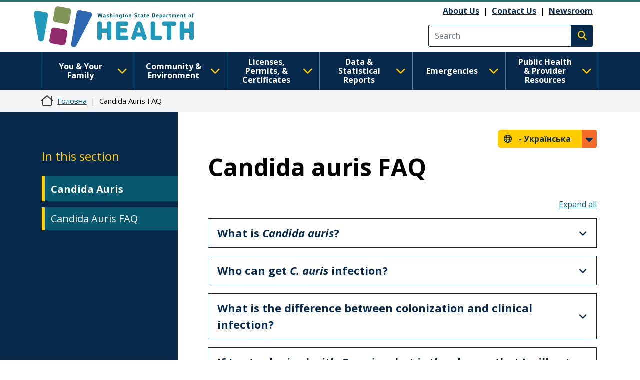

--- FILE ---
content_type: text/html; charset=UTF-8
request_url: https://doh.wa.gov/uk/node/19575
body_size: 21448
content:
<!DOCTYPE html>
<html lang="uk" dir="ltr" prefix="og: https://ogp.me/ns#">
  <head>
    <meta charset="utf-8" />
<meta name="description" content="What is Candida auris? Candida auris (or C. auris) is a type of fungus (also called a yeast) that can cause severe illness and spreads easily among patients in healthcare facilities. C. auris can cause a range of infections from superficial (skin) infections to more severe, life-threatening infections, such as bloodstream infections. C. auris mostly affects patients requiring complex medical care including patients with invasive medical devices like breathing or feeding tubes, or catheters." />
<link rel="canonical" href="https://doh.wa.gov/you-and-your-family/illness-and-disease-z/candida-auris/candida-auris-faq" />
<link rel="image_src" href="https://doh.wa.gov/sites/default/files/2023-01-images/DOHlogo-metadata.png" />
<meta name="author" content="DCHS-CDE--Communicable Disease EPI--5100" />
<meta property="og:site_name" content="Washington State Department of Health" />
<meta property="og:type" content="webpage" />
<meta property="og:url" content="https://doh.wa.gov/you-and-your-family/illness-and-disease-z/candida-auris/candida-auris-faq" />
<meta property="og:title" content="Candida auris FAQ" />
<meta property="og:description" content="What is Candida auris? Candida auris (or C. auris) is a type of fungus (also called a yeast) that can cause severe illness and spreads easily among patients in healthcare facilities. C. auris can cause a range of infections from superficial (skin) infections to more severe, life-threatening infections, such as bloodstream infections. C. auris mostly affects patients requiring complex medical care including patients with invasive medical devices like breathing or feeding tubes, or catheters." />
<meta property="og:image" content="https://doh.wa.gov/sites/default/files/2023-01-images/DOHlogo-metadata.png" />
<meta property="og:image:alt" content="Washington State Department of Health logo" />
<meta name="twitter:card" content="summary" />
<meta name="twitter:site" content="@WADeptHealth" />
<meta name="twitter:title" content="Candida auris FAQ" />
<meta name="twitter:description" content="What is Candida auris? Candida auris (or C. auris) is a type of fungus (also called a yeast) that can cause severe illness and spreads easily among patients in healthcare facilities. C. auris can cause a range of infections from superficial (skin) infections to more severe, life-threatening infections, such as bloodstream infections. C. auris mostly affects patients requiring complex medical care including patients with invasive medical devices like breathing or feeding tubes, or catheters." />
<meta name="twitter:image:alt" content="Washington State Department of Health logo" />
<meta name="twitter:image" content="https://doh.wa.gov/sites/default/files/2023-01-images/DOHlogo-metadata.png" />
<meta name="Generator" content="Drupal 10 (https://www.drupal.org)" />
<meta name="MobileOptimized" content="width" />
<meta name="HandheldFriendly" content="true" />
<meta name="viewport" content="width=device-width, initial-scale=1, shrink-to-fit=no" />
<meta http-equiv="x-ua-compatible" content="ie=edge" />
<link rel="icon" href="/sites/default/files/DOH-logo_favicon_16x16.png" type="image/png" />

    <title>Candida auris FAQ | Washington State Department of Health</title>
    <link rel="stylesheet" media="all" href="/modules/contrib/ajax_loader/css/throbber-general.css?t8s3r8" />
<link rel="stylesheet" media="all" href="/core/misc/components/progress.module.css?t8s3r8" />
<link rel="stylesheet" media="all" href="/core/misc/components/ajax-progress.module.css?t8s3r8" />
<link rel="stylesheet" media="all" href="/core/modules/system/css/components/align.module.css?t8s3r8" />
<link rel="stylesheet" media="all" href="/core/modules/system/css/components/fieldgroup.module.css?t8s3r8" />
<link rel="stylesheet" media="all" href="/core/modules/system/css/components/container-inline.module.css?t8s3r8" />
<link rel="stylesheet" media="all" href="/core/modules/system/css/components/clearfix.module.css?t8s3r8" />
<link rel="stylesheet" media="all" href="/core/modules/system/css/components/details.module.css?t8s3r8" />
<link rel="stylesheet" media="all" href="/core/modules/system/css/components/hidden.module.css?t8s3r8" />
<link rel="stylesheet" media="all" href="/core/modules/system/css/components/item-list.module.css?t8s3r8" />
<link rel="stylesheet" media="all" href="/core/modules/system/css/components/js.module.css?t8s3r8" />
<link rel="stylesheet" media="all" href="/core/modules/system/css/components/nowrap.module.css?t8s3r8" />
<link rel="stylesheet" media="all" href="/core/modules/system/css/components/position-container.module.css?t8s3r8" />
<link rel="stylesheet" media="all" href="/core/modules/system/css/components/reset-appearance.module.css?t8s3r8" />
<link rel="stylesheet" media="all" href="/core/modules/system/css/components/resize.module.css?t8s3r8" />
<link rel="stylesheet" media="all" href="/core/modules/system/css/components/system-status-counter.css?t8s3r8" />
<link rel="stylesheet" media="all" href="/core/modules/system/css/components/system-status-report-counters.css?t8s3r8" />
<link rel="stylesheet" media="all" href="/core/modules/system/css/components/system-status-report-general-info.css?t8s3r8" />
<link rel="stylesheet" media="all" href="/core/modules/system/css/components/tablesort.module.css?t8s3r8" />
<link rel="stylesheet" media="all" href="/core/modules/filter/css/filter.caption.css?t8s3r8" />
<link rel="stylesheet" media="all" href="/core/modules/media/css/filter.caption.css?t8s3r8" />
<link rel="stylesheet" media="all" href="/modules/contrib/ajax_loader/css/three-bounce.css?t8s3r8" />
<link rel="stylesheet" media="all" href="/modules/contrib/ckeditor_accordion/css/accordion.frontend.css?t8s3r8" />
<link rel="stylesheet" media="all" href="/modules/contrib/ckeditor_tabber/css/ckeditor-tabber.css?t8s3r8" />
<link rel="stylesheet" media="all" href="/libraries/fontawesome/css/all.min.css?t8s3r8" />
<link rel="stylesheet" media="all" href="/libraries/fontawesome/css/v4-shims.min.css?t8s3r8" />
<link rel="stylesheet" media="all" href="/themes/bootstrap_barrio/css/components/variables.css?t8s3r8" />
<link rel="stylesheet" media="all" href="/themes/bootstrap_barrio/css/components/user.css?t8s3r8" />
<link rel="stylesheet" media="all" href="/themes/bootstrap_barrio/css/components/progress.css?t8s3r8" />
<link rel="stylesheet" media="all" href="/themes/bootstrap_barrio/css/components/node.css?t8s3r8" />
<link rel="stylesheet" media="all" href="/themes/bootstrap_barrio/css/components/affix.css?t8s3r8" />
<link rel="stylesheet" media="all" href="/themes/bootstrap_barrio/css/components/book.css?t8s3r8" />
<link rel="stylesheet" media="all" href="/themes/bootstrap_barrio/css/components/contextual.css?t8s3r8" />
<link rel="stylesheet" media="all" href="/themes/bootstrap_barrio/css/components/feed-icon.css?t8s3r8" />
<link rel="stylesheet" media="all" href="/themes/bootstrap_barrio/css/components/field.css?t8s3r8" />
<link rel="stylesheet" media="all" href="/themes/bootstrap_barrio/css/components/header.css?t8s3r8" />
<link rel="stylesheet" media="all" href="/themes/bootstrap_barrio/css/components/help.css?t8s3r8" />
<link rel="stylesheet" media="all" href="/themes/bootstrap_barrio/css/components/icons.css?t8s3r8" />
<link rel="stylesheet" media="all" href="/themes/bootstrap_barrio/css/components/image-button.css?t8s3r8" />
<link rel="stylesheet" media="all" href="/themes/bootstrap_barrio/css/components/item-list.css?t8s3r8" />
<link rel="stylesheet" media="all" href="/themes/bootstrap_barrio/css/components/list-group.css?t8s3r8" />
<link rel="stylesheet" media="all" href="/themes/bootstrap_barrio/css/components/media.css?t8s3r8" />
<link rel="stylesheet" media="all" href="/themes/bootstrap_barrio/css/components/page.css?t8s3r8" />
<link rel="stylesheet" media="all" href="/themes/bootstrap_barrio/css/components/search-form.css?t8s3r8" />
<link rel="stylesheet" media="all" href="/themes/bootstrap_barrio/css/components/shortcut.css?t8s3r8" />
<link rel="stylesheet" media="all" href="/themes/bootstrap_barrio/css/components/sidebar.css?t8s3r8" />
<link rel="stylesheet" media="all" href="/themes/bootstrap_barrio/css/components/site-footer.css?t8s3r8" />
<link rel="stylesheet" media="all" href="/themes/bootstrap_barrio/css/components/skip-link.css?t8s3r8" />
<link rel="stylesheet" media="all" href="/themes/bootstrap_barrio/css/components/table.css?t8s3r8" />
<link rel="stylesheet" media="all" href="/themes/bootstrap_barrio/css/components/tabledrag.css?t8s3r8" />
<link rel="stylesheet" media="all" href="/themes/bootstrap_barrio/css/components/tableselect.css?t8s3r8" />
<link rel="stylesheet" media="all" href="/themes/bootstrap_barrio/css/components/tablesort-indicator.css?t8s3r8" />
<link rel="stylesheet" media="all" href="/themes/bootstrap_barrio/css/components/ui.widget.css?t8s3r8" />
<link rel="stylesheet" media="all" href="/themes/bootstrap_barrio/css/components/tabs.css?t8s3r8" />
<link rel="stylesheet" media="all" href="/themes/bootstrap_barrio/css/components/toolbar.css?t8s3r8" />
<link rel="stylesheet" media="all" href="/themes/bootstrap_barrio/css/components/vertical-tabs.css?t8s3r8" />
<link rel="stylesheet" media="all" href="/themes/bootstrap_barrio/css/components/views.css?t8s3r8" />
<link rel="stylesheet" media="all" href="/themes/bootstrap_barrio/css/components/webform.css?t8s3r8" />
<link rel="stylesheet" media="all" href="/themes/bootstrap_barrio/css/components/ui-dialog.css?t8s3r8" />
<link rel="stylesheet" media="all" href="//cdn.jsdelivr.net/npm/bootstrap@5.2.0/dist/css/bootstrap.min.css" />
<link rel="stylesheet" media="all" href="/themes/bootstrap_barrio/subtheme/css/style.css?t8s3r8" />
<link rel="stylesheet" media="all" href="/themes/bootstrap_barrio/subtheme/css/colors.css?t8s3r8" />
<link rel="stylesheet" media="all" href="/core/../themes/bootstrap_barrio/components/breadcrumb/breadcrumb.css?t8s3r8" />
<link rel="stylesheet" media="all" href="/themes/drupalbase_barrio/assets/css/bs-variables.css?t8s3r8" />
<link rel="stylesheet" media="all" href="/themes/drupalbase_barrio/assets/css/alert.css?t8s3r8" />
<link rel="stylesheet" media="all" href="/themes/drupalbase_barrio/assets/css/components.css?t8s3r8" />
<link rel="stylesheet" media="all" href="/themes/drupalbase_barrio/assets/css/navigation.css?t8s3r8" />
<link rel="stylesheet" media="all" href="/themes/drupalbase_barrio/assets/css/slideshow.css?t8s3r8" />
<link rel="stylesheet" media="all" href="/themes/drupalbase_barrio/assets/css/style.css?t8s3r8" />
<link rel="stylesheet" media="print" href="/themes/drupalbase_barrio/assets/css/print.css?t8s3r8" />
<link rel="stylesheet" media="all" href="https://fonts.googleapis.com/css?family=Open+Sans&amp;display=swap" />
<link rel="stylesheet" media="all" href="/themes/drupalbase_custom/assets/styles/alert.css?t8s3r8" />
<link rel="stylesheet" media="all" href="/themes/drupalbase_custom/assets/styles/components.css?t8s3r8" />
<link rel="stylesheet" media="all" href="/themes/drupalbase_custom/assets/styles/layout.css?t8s3r8" />
<link rel="stylesheet" media="all" href="/themes/drupalbase_custom/assets/styles/legacy.css?t8s3r8" />
<link rel="stylesheet" media="all" href="/themes/drupalbase_custom/assets/styles/global.css?t8s3r8" />
<link rel="stylesheet" media="all" href="/themes/drupalbase_custom/assets/styles/navigation.css?t8s3r8" />
<link rel="stylesheet" media="all" href="/themes/drupalbase_custom/assets/styles/print.css?t8s3r8" />
<link rel="stylesheet" media="all" href="/themes/drupalbase_custom/assets/styles/rtl.css?t8s3r8" />
<link rel="stylesheet" media="all" href="/themes/drupalbase_custom/assets/styles/style.css?t8s3r8" />
<link rel="stylesheet" media="all" href="https://fonts.googleapis.com/css2?family=Roboto:ital,wght@0,100;0,300;0,400;0,500;0,700;0,900;1,100;1,300;1,400;1,500;1,700;1,900&amp;display=swap" />
<link rel="stylesheet" media="all" href="https://fonts.googleapis.com/css2?family=Open+Sans:ital,wght@0,300;0,400;0,600;0,700;0,800;1,300;1,400;1,600;1,700;1,800&amp;display=swap" />
<link rel="stylesheet" media="all" href="https://fonts.googleapis.com/css2?family=Gayathri:wght@100;400;700&amp;display=swap" />
<link rel="stylesheet" media="all" href="https://fonts.googleapis.com/css2?family=Alegreya+Sans:ital,wght@0,100;0,300;0,400;0,500;0,700;0,800;0,900;1,100;1,300;1,400;1,500;1,700;1,800;1,900&amp;display=swap" />
<link rel="stylesheet" media="all" href="https://fonts.googleapis.com/css2?family=Quattrocento+Sans:ital,wght@0,400;0,700;1,400;1,700&amp;display=swap" />
<link rel="stylesheet" media="all" href="https://fonts.googleapis.com/css2?family=Josefin+Sans:ital,wght@0,300;0,400;0,700;1,700&amp;display=swap" />
<link rel="stylesheet" media="all" href="/themes/drupalbase_custom/assets/styles/horizontal_menu.css?t8s3r8" />
<link rel="stylesheet" media="print" href="/themes/bootstrap_barrio/css/print.css?t8s3r8" />

    <script type="application/json" data-drupal-selector="drupal-settings-json">{"path":{"baseUrl":"\/","pathPrefix":"uk\/","currentPath":"node\/19575","currentPathIsAdmin":false,"isFront":false,"currentLanguage":"uk"},"pluralDelimiter":"\u0003","suppressDeprecationErrors":true,"ajaxPageState":{"libraries":"[base64]","theme":"drupalbase_custom","theme_token":null},"ajaxTrustedUrl":[],"gtm":{"tagId":null,"settings":{"data_layer":"dataLayer","include_classes":false,"allowlist_classes":"","blocklist_classes":"","include_environment":false,"environment_id":"","environment_token":""},"tagIds":["GTM-P33KPVK","GTM-T8C88VC2"]},"ajaxLoader":{"markup":"\u003Cdiv class=\u0022ajax-throbber sk-flow\u0022\u003E\n              \u003Cdiv class=\u0022sk-flow-dot\u0022\u003E\u003C\/div\u003E\n              \u003Cdiv class=\u0022sk-flow-dot\u0022\u003E\u003C\/div\u003E\n              \u003Cdiv class=\u0022sk-flow-dot\u0022\u003E\u003C\/div\u003E\n            \u003C\/div\u003E","hideAjaxMessage":false,"alwaysFullscreen":false,"throbberPosition":".ajax-loader-throbber"},"ckeditorAccordion":{"accordionStyle":{"collapseAll":1,"keepRowsOpen":null,"animateAccordionOpenAndClose":1,"openTabsWithHash":1,"allowHtmlInTitles":0}},"user":{"uid":0,"permissionsHash":"c24173488e03c109813e252d8f2cffe5be86a1cf56870527589099cdb0c6f947"}}</script>
<script src="/core/misc/drupalSettingsLoader.js?v=10.6.2"></script>
<script src="/modules/contrib/google_tag/js/gtm.js?t8s3r8"></script>

  </head>
  <body class="layout-one-sidebar layout-sidebar-first page-node-19575 page-node-type-page path-node node--type-page">
    <noscript><iframe src="https://www.googletagmanager.com/ns.html?id=GTM-P33KPVK"
                  height="0" width="0" style="display:none;visibility:hidden"></iframe></noscript>
<noscript><iframe src="https://www.googletagmanager.com/ns.html?id=GTM-T8C88VC2"
                  height="0" width="0" style="display:none;visibility:hidden"></iframe></noscript>

      <div class="dialog-off-canvas-main-canvas" data-off-canvas-main-canvas>
    <div id="page-wrapper">
  <div id="page">
    <header id="header" aria-label="Site header">
      <div style="height:0;">&nbsp;</div>
      <a href="#main-content" class="visually-hidden focusable skip-link">
        Перейти до основного вмісту
      </a>
      <a id="skip-feedback" href="#" class="visually-hidden focusable skip-link">
        Skip to Feedback
      </a>
                      
                              <div class="header-wrapper">
            <div class="container">
              <div class="row justify-content-between">
                
                  <section class="row region region-header">
          <a href="/uk" title="Головна" rel="home" class="navbar-brand">
              <img src="/themes/drupalbase_custom/assets/images/doh_logo_horizontal.svg" alt="Washington State Department of Health Logo" class="img-fluid d-inline-block align-top" />
          </a>
    <div id="block-utilitylinks" class="col-auto d-lg-flex align-items-center ms-auto d-none block-content-basic block block-block-content block-block-content249bf8a9-ac00-4568-a908-d690b89bbba5">
  
    
      <div class="content">
      
            <div class="clearfix text-formatted field field--name-body field--type-text-with-summary field--label-hidden field__item"><p><a data-entity-substitution="canonical" data-entity-type="node" data-entity-uuid="884befe7-6ff7-4de8-8879-99e9503bf19c" href="/about-us">About Us</a>&nbsp;&nbsp;|&nbsp;&nbsp;<a data-entity-substitution="canonical" data-entity-type="node" data-entity-uuid="a1a0da87-97b1-44ca-b41a-e233ba420696" href="/about-us/contact-us">Contact Us</a>&nbsp; |&nbsp;&nbsp;<a data-entity-substitution="canonical" data-entity-type="node" data-entity-uuid="a8ab0e51-dd46-42b7-87c8-2f148286ec9c" href="/newsroom">Newsroom</a></p></div>
      
    </div>
  </div>
<div class="search-block-form google-cse col-auto d-flex align-items-center justify-self-end block block-search block-search-form-block" data-drupal-selector="search-block-form" id="block-searchform" role="search" id="block-searchform">

        
                    
                <form action="/search/results" method="get" id="search-block-form" accept-charset="UTF-8" class="search-form search-block-form form-row">
            <div class="js-form-item js-form-type-search form-type-search js-form-item-keys form-item-keys form-no-label mb-3">
              <input title="Enter the terms you wish to search for." data-drupal-selector="edit-keys" type="search" id="edit-keys" name="keys" value="" size="15" maxlength="128" class="form-search form-control" placeholder="Search">
            </div>
            <div data-drupal-selector="edit-actions" class="form-actions js-form-wrapper form-wrapper mb-3" id="edit-actions">
              <button type="submit" id="edit-submit" value="Execute search" class="button js-form-submit form-submit btn btn-primary"><span class="visually-hidden">Execute search</span></button>
            </div>
        </form>
        
</div>
<script>

(function(){var g=function(g){

this.go=function(){var a=document.createElement("script");a.type="text/javascript";a.src=g;document.body&&document.body.appendChild(a)};

this.start=function(){var t=this;"complete"!==document.readyState?window.addEventListener?window.addEventListener("load",function(){t.go()},!1):window.attachEvent&&window.attachEvent("onload",function(){t.go()}):t.go()};};

try{(new g("https://zntlovy06r0dnlzor-watech2.siteintercept.qualtrics.com/SIE/?Q_ZID=ZN_tLOvY06R0DnLZoR")).start()}catch(i){}})();

</script><div id='ZN_tLOvY06R0DnLZoR'><!--DO NOT REMOVE-CONTENTS PLACED HERE--></div>

<!--END WEBSITE FEEDBACK SNIPPET-->

  </section>

                <button id="pmenu-toggle" class="d-lg-none" type="button" data-bs-toggle="collapse" data-bs-target="#mainnav" aria-controls="mainnav" aria-expanded="false" aria-label="Toggle navigation">
                        <span class="sr-only">Main Menu</span>
                    </button>
              </div>
            </div>
          </div>
                  </header>

                              <div class="nav-outer-wrapper">
          <div class="container">
            <div class="navbar navbar-expand-xl navbar-default container" id="navbar-main">
            <div class="navbar" id="navbar-top">
                              <div class="navbar-header">
                    <section class="row region region-navigation">
    <nav  id="block-drupalbase-custom-megamenu">
    
        

          
      <div id="primary-nav-bg"></div>
    <div id="primary-nav" class="navbar navbar-expand-lg navbar-light p-0">
      
      <div class="collapse navbar-collapse p-3 p-lg-0" id="mainnav">
        <button id="pnav-close" class="d-lg-none h1 float-end text-black"><i class="fa-solid fa-xmark"></i><span class="sr-only">close menu</span></button>          
        <div class="mcopy-search"></div>
        <ul class="clearfix navbar-nav flex-wrap">
                                  
            <li class="mb-0 dropdown first">
              <div class="borderbox d-none d-lg-block"></div>
                              <button  class="mb-0 dropdown first nav-link dropdown-toggle nav-link" type="button" data-bs-toggle="dropdown" aria-expanded="false" id="nav-you--your-family">
                  You &amp; Your Family <i class="fa-solid fa-chevron-down"></i>
                </button>
           
                                
                                                                
                                    
                    
                    
                                    
                    
                    
                                    
                    
                    
                                    
                    
                    
                                    
                                                                                        
                    
                                    
                    
                    
                                    
                    
                    
                                    
                    
                    
                                    
                                                                                        
                    
                                    
                    
                    
                                    
                    
                    
                                    
                    
                    
                                    
                                                                                        
                    
                                    
                    
                    
                                    
                    
                    
                                    
                    
                    
                                    
                                                                                        
                    
                                    
                    
                    
                                    
                    
                    
                                    
                    
                    
                                    
                                                                                        
                    
                                    
                    
                    
                                    
                    
                    
                                
                <ul class="dropdown-menu" aria-labelledby="nav-you--your-family">
                                                            
                    
                    
                                                                                                  <li class="grid">

                      <div style="grid-area: 1/1" class="d-flex flex-column pb-1 pb-lg-0 align-items-center mb-4">
                                                  <a  class="clearfix navbar-nav flex-wrap dropdown-item fw-bold more-link" href="/uk/node/8514"> See All You &amp; Your Family Topics  <span class="fontawesome-icon-inline">&nbsp;<span class="fa-arrow-right fa-solid"></span>&nbsp;</span></a>

                                                </div>
                  </li>
                                    <li>
                  <ul class="grid subnav-grid">
                    
                      <li style="grid-area: 1/1" class="d-flex flex-column pb-1 pb-lg-0 align-items-top">
                                                        
                          <a href="/uk/node/6731" class="dropdown-item" aria-current="" data-drupal-link-system-path="node/6731">Cannabis</a>
                        
                          
                      </li>

                      
                      
                      
                   

                    
                      <li style="grid-area: 2/1" class="d-flex flex-column pb-1 pb-lg-0 align-items-top">
                                                        
                          <a href="/uk/node/4835" class="dropdown-item" aria-current="" data-drupal-link-system-path="node/4835">Care-a-Van Mobile Health Services</a>
                        
                          
                      </li>

                      
                      
                      
                   

                    
                      <li style="grid-area: 3/1" class="d-flex flex-column pb-1 pb-lg-0 align-items-top">
                                                        
                          <a href="/uk/emergencies/covid-19" class="dropdown-item" aria-current="" data-drupal-link-system-path="node/8061">COVID-19</a>
                        
                          
                      </li>

                      
                      
                      
                   

                    
                      <li style="grid-area: 4/1" class="d-flex flex-column pb-1 pb-lg-0 align-items-top">
                                                        
                          <a href="/uk/node/6729" class="dropdown-item" aria-current="" data-drupal-link-system-path="node/6729">Disability Organizations</a>
                        
                          
                      </li>

                      
                      
                      
                   

                    
                      <li style="grid-area: 5/1" class="d-flex flex-column pb-1 pb-lg-0 align-items-top">
                                                        
                          <a href="/uk/node/5335" class="dropdown-item" aria-current="" data-drupal-link-system-path="node/5335">Drug User Health</a>
                        
                          
                      </li>

                      
                      
                                                                                                
                   

                    
                      <li style="grid-area: 1/2" class="d-flex flex-column pb-1 pb-lg-0 align-items-top">
                                                        
                          <a href="/uk/node/5983" class="dropdown-item" aria-current="" data-drupal-link-system-path="node/5983">Food Safety</a>
                        
                          
                      </li>

                      
                      
                      
                   

                    
                      <li style="grid-area: 2/2" class="d-flex flex-column pb-1 pb-lg-0 align-items-top">
                                                        
                          <a href="/uk/node/8623" class="dropdown-item" aria-current="" data-drupal-link-system-path="node/8623">Healthy Aging</a>
                        
                          
                      </li>

                      
                      
                      
                   

                    
                      <li style="grid-area: 3/2" class="d-flex flex-column pb-1 pb-lg-0 align-items-top">
                                                        
                          <a href="/uk/node/5482" class="dropdown-item" aria-current="" data-drupal-link-system-path="node/5482">Healthy Home</a>
                        
                          
                      </li>

                      
                      
                      
                   

                    
                      <li style="grid-area: 4/2" class="d-flex flex-column pb-1 pb-lg-0 align-items-top">
                                                        
                          <a href="/uk/node/8626" class="dropdown-item" aria-current="" data-drupal-link-system-path="node/8626">Illness and Disease</a>
                        
                          
                      </li>

                      
                      
                      
                   

                    
                      <li style="grid-area: 5/2" class="d-flex flex-column pb-1 pb-lg-0 align-items-top">
                                                        
                          <a href="/uk/node/9237" class="dropdown-item" aria-current="" data-drupal-link-system-path="node/9237">Immunization</a>
                        
                          
                      </li>

                      
                      
                                                                                                
                   

                    
                      <li style="grid-area: 1/3" class="d-flex flex-column pb-1 pb-lg-0 align-items-top">
                                                        
                          <a href="/uk/node/8934" class="dropdown-item" aria-current="" data-drupal-link-system-path="node/8934">Infants and Children</a>
                        
                          
                      </li>

                      
                      
                      
                   

                    
                      <li style="grid-area: 2/3" class="d-flex flex-column pb-1 pb-lg-0 align-items-top">
                                                        
                          <a href="/uk/node/8969" class="dropdown-item" aria-current="" data-drupal-link-system-path="node/8969">Injury and Violence Prevention</a>
                        
                          
                      </li>

                      
                      
                      
                   

                    
                      <li style="grid-area: 3/3" class="d-flex flex-column pb-1 pb-lg-0 align-items-top">
                                                        
                          <a href="/uk/node/12485" class="dropdown-item" aria-current="" data-drupal-link-system-path="node/12485">Lactation</a>
                        
                          
                      </li>

                      
                      
                      
                   

                    
                      <li style="grid-area: 4/3" class="d-flex flex-column pb-1 pb-lg-0 align-items-top">
                                                        
                          <a href="/uk/node/9020" class="dropdown-item" aria-current="" data-drupal-link-system-path="node/9020">Men&#039;s Health</a>
                        
                          
                      </li>

                      
                      
                      
                   

                    
                      <li style="grid-area: 5/3" class="d-flex flex-column pb-1 pb-lg-0 align-items-top">
                                                        
                          <a href="/uk/node/9022" class="dropdown-item" aria-current="" data-drupal-link-system-path="node/9022">Nutrition and Physical Activity</a>
                        
                          
                      </li>

                      
                      
                                                                                                
                   

                    
                      <li style="grid-area: 1/4" class="d-flex flex-column pb-1 pb-lg-0 align-items-top">
                                                        
                          <a href="/uk/node/9032" class="dropdown-item" aria-current="" data-drupal-link-system-path="node/9032">Oral Health</a>
                        
                          
                      </li>

                      
                      
                      
                   

                    
                      <li style="grid-area: 2/4" class="d-flex flex-column pb-1 pb-lg-0 align-items-top">
                                                        
                          <a href="/uk/node/9042" class="dropdown-item" aria-current="" data-drupal-link-system-path="node/9042">Poisoning and Drug Overdose</a>
                        
                          
                      </li>

                      
                      
                      
                   

                    
                      <li style="grid-area: 3/4" class="d-flex flex-column pb-1 pb-lg-0 align-items-top">
                                                        
                          <a href="/uk/node/8666" class="dropdown-item" aria-current="" data-drupal-link-system-path="node/8666">Sexual and Reproductive Health</a>
                        
                          
                      </li>

                      
                      
                      
                   

                    
                      <li style="grid-area: 4/4" class="d-flex flex-column pb-1 pb-lg-0 align-items-top">
                                                        
                          <a href="/uk/node/9076" class="dropdown-item" aria-current="" data-drupal-link-system-path="node/9076">Adolescents &amp; Young Adults</a>
                        
                          
                      </li>

                      
                      
                      
                   

                    
                      <li style="grid-area: 5/4" class="d-flex flex-column pb-1 pb-lg-0 align-items-top">
                                                        
                          <a href="/uk/node/9091" class="dropdown-item" aria-current="" data-drupal-link-system-path="node/9091">Tobacco</a>
                        
                          
                      </li>

                      
                      
                                                                                                
                   

                    
                      <li style="grid-area: 1/5" class="d-flex flex-column pb-1 pb-lg-0 align-items-top">
                                                        
                          <a href="/uk/node/12482" class="dropdown-item" aria-current="" data-drupal-link-system-path="node/12482">Watch Me Grow Washington</a>
                        
                          
                      </li>

                      
                      
                      
                   

                    
                      <li style="grid-area: 2/5" class="d-flex flex-column pb-1 pb-lg-0 align-items-top">
                                                        
                          <a href="/uk/node/9363" class="dropdown-item" aria-current="" data-drupal-link-system-path="node/9363">WIC</a>
                        
                          
                      </li>

                      
                      
                      
                   

                    
                      <li style="grid-area: 3/5" class="d-flex flex-column pb-1 pb-lg-0 align-items-top">
                                                        
                          <a href="/uk/node/9092" class="dropdown-item" aria-current="" data-drupal-link-system-path="node/9092">Women&#039;s Health</a>
                        
                          
                      </li>

                      
                      
                      
                   

                                      </ul>
                  </li>
                </ul>
              
                          </li>
                                  
            <li class="mb-0 dropdown">
              <div class="borderbox d-none d-lg-block"></div>
                              <button  class="mb-0 dropdown nav-link dropdown-toggle nav-link" type="button" data-bs-toggle="dropdown" aria-expanded="false" id="nav-community--environment">
                  Community &amp; Environment <i class="fa-solid fa-chevron-down"></i>
                </button>
           
                                
                                                                
                                    
                    
                    
                                    
                    
                    
                                    
                    
                    
                                    
                    
                    
                                    
                                                                                        
                    
                                    
                    
                    
                                    
                    
                    
                                    
                    
                    
                                    
                                                                                        
                    
                                    
                    
                    
                                    
                    
                    
                                    
                    
                    
                                    
                                                                                        
                    
                                    
                    
                    
                                    
                    
                    
                                    
                    
                    
                                    
                                                                                        
                    
                                    
                    
                    
                                
                <ul class="dropdown-menu" aria-labelledby="nav-community--environment">
                                                            
                    
                    
                                                                                                  <li class="grid">

                      <div style="grid-area: 1/1" class="d-flex flex-column pb-1 pb-lg-0 align-items-center mb-4">
                                                  <a  class="clearfix navbar-nav flex-wrap dropdown-item fw-bold more-link" href="/uk/node/8423"> See All Community &amp; Environment Topics  <span class="fontawesome-icon-inline">&nbsp;<span class="fa-arrow-right fa-solid"></span>&nbsp;</span></a>

                                                </div>
                  </li>
                                    <li>
                  <ul class="grid subnav-grid">
                    
                      <li style="grid-area: 1/1" class="d-flex flex-column pb-1 pb-lg-0 align-items-top">
                                                        
                          <a href="/uk/node/5714" class="dropdown-item" aria-current="" data-drupal-link-system-path="node/5714">Air Quality</a>
                        
                          
                      </li>

                      
                      
                      
                   

                    
                      <li style="grid-area: 2/1" class="d-flex flex-column pb-1 pb-lg-0 align-items-top">
                                                        
                          <a href="/uk/node/5467" class="dropdown-item" aria-current="" data-drupal-link-system-path="node/5467">Climate and Health</a>
                        
                          
                      </li>

                      
                      
                      
                   

                    
                      <li style="grid-area: 3/1" class="d-flex flex-column pb-1 pb-lg-0 align-items-top">
                                                        
                          <a href="/uk/node/5706" class="dropdown-item" aria-current="" data-drupal-link-system-path="node/5706">Contaminants</a>
                        
                          
                      </li>

                      
                      
                      
                   

                    
                      <li style="grid-area: 4/1" class="d-flex flex-column pb-1 pb-lg-0 align-items-top">
                                                        
                          <a href="/uk/node/5494" class="dropdown-item" aria-current="" data-drupal-link-system-path="node/5494">Drinking Water</a>
                        
                          
                      </li>

                      
                      
                      
                   

                    
                      <li style="grid-area: 5/1" class="d-flex flex-column pb-1 pb-lg-0 align-items-top">
                                                        
                          <a href="/uk/node/8660" class="dropdown-item" aria-current="" data-drupal-link-system-path="node/8660">Essentials for Childhood Initiative</a>
                        
                          
                      </li>

                      
                      
                                                                                                
                   

                    
                      <li style="grid-area: 1/2" class="d-flex flex-column pb-1 pb-lg-0 align-items-top">
                                                        
                          <a href="/uk/node/5727" class="dropdown-item" aria-current="" data-drupal-link-system-path="node/5727">Food</a>
                        
                          
                      </li>

                      
                      
                      
                   

                    
                      <li style="grid-area: 2/2" class="d-flex flex-column pb-1 pb-lg-0 align-items-top">
                                                        
                          <a href="/uk/node/8425" class="dropdown-item" aria-current="" data-drupal-link-system-path="node/8425">Health Equity</a>
                        
                          
                      </li>

                      
                      
                      
                   

                    
                      <li style="grid-area: 3/2" class="d-flex flex-column pb-1 pb-lg-0 align-items-top">
                                                        
                          <a href="/uk/node/31600" class="dropdown-item" aria-current="" data-drupal-link-system-path="node/31600">Higher Education</a>
                        
                          
                      </li>

                      
                      
                      
                   

                    
                      <li style="grid-area: 4/2" class="d-flex flex-column pb-1 pb-lg-0 align-items-top">
                                                        
                          <a href="/uk/node/6051" class="dropdown-item" aria-current="" data-drupal-link-system-path="node/6051">Noise</a>
                        
                          
                      </li>

                      
                      
                      
                   

                    
                      <li style="grid-area: 5/2" class="d-flex flex-column pb-1 pb-lg-0 align-items-top">
                                                        
                          <a href="/uk/node/6050" class="dropdown-item" aria-current="" data-drupal-link-system-path="node/6050">One Health</a>
                        
                          
                      </li>

                      
                      
                                                                                                
                   

                    
                      <li style="grid-area: 1/3" class="d-flex flex-column pb-1 pb-lg-0 align-items-top">
                                                        
                          <a href="/uk/node/8427" class="dropdown-item" aria-current="" data-drupal-link-system-path="node/8427">Opioids</a>
                        
                          
                      </li>

                      
                      
                      
                   

                    
                      <li style="grid-area: 2/3" class="d-flex flex-column pb-1 pb-lg-0 align-items-top">
                                                        
                          <a href="/uk/node/6052" class="dropdown-item" aria-current="" data-drupal-link-system-path="node/6052">Pests</a>
                        
                          
                      </li>

                      
                      
                      
                   

                    
                      <li style="grid-area: 3/3" class="d-flex flex-column pb-1 pb-lg-0 align-items-top">
                                                        
                          <a href="/uk/node/6109" class="dropdown-item" aria-current="" data-drupal-link-system-path="node/6109">Radiation</a>
                        
                          
                      </li>

                      
                      
                      
                   

                    
                      <li style="grid-area: 4/3" class="d-flex flex-column pb-1 pb-lg-0 align-items-top">
                                                        
                          <a href="/uk/node/5470" class="dropdown-item" aria-current="" data-drupal-link-system-path="node/5470">Schools</a>
                        
                          
                      </li>

                      
                      
                      
                   

                    
                      <li style="grid-area: 5/3" class="d-flex flex-column pb-1 pb-lg-0 align-items-top">
                                                        
                          <a href="/uk/node/5770" class="dropdown-item" aria-current="" data-drupal-link-system-path="node/5770">Shellfish</a>
                        
                          
                      </li>

                      
                      
                                                                                                
                   

                    
                      <li style="grid-area: 1/4" class="d-flex flex-column pb-1 pb-lg-0 align-items-top">
                                                        
                          <a href="/uk/node/5893" class="dropdown-item" aria-current="" data-drupal-link-system-path="node/5893">Wastewater Management</a>
                        
                          
                      </li>

                      
                      
                      
                   

                    
                      <li style="grid-area: 2/4" class="d-flex flex-column pb-1 pb-lg-0 align-items-top">
                                                        
                          <a href="/uk/node/5927" class="dropdown-item" aria-current="" data-drupal-link-system-path="node/5927">Water Recreation</a>
                        
                          
                      </li>

                      
                      
                      
                   

                    
                      <li style="grid-area: 3/4" class="d-flex flex-column pb-1 pb-lg-0 align-items-top">
                                                        
                          <a href="/uk/node/9087" class="dropdown-item" aria-current="" data-drupal-link-system-path="node/9087">Worksite Wellness</a>
                        
                          
                      </li>

                      
                      
                      
                   

                                      </ul>
                  </li>
                </ul>
              
                          </li>
                                  
            <li class="mb-0 dropdown">
              <div class="borderbox d-none d-lg-block"></div>
                              <button  class="mb-0 dropdown nav-link dropdown-toggle nav-link" type="button" data-bs-toggle="dropdown" aria-expanded="false" id="nav-licenses,-permits,--certificates">
                  Licenses, Permits, &amp; Certificates <i class="fa-solid fa-chevron-down"></i>
                </button>
           
                                
                                                                
                                    
                    
                    
                                    
                    
                    
                                    
                    
                    
                                    
                    
                    
                                    
                                                                                        
                    
                                    
                    
                    
                                    
                    
                    
                                    
                    
                    
                                    
                                                                                        
                    
                                    
                    
                    
                                
                <ul class="dropdown-menu" aria-labelledby="nav-licenses,-permits,--certificates">
                                                            
                    
                    
                                                                                                  <li class="grid">

                      <div style="grid-area: 1/1" class="d-flex flex-column pb-1 pb-lg-0 align-items-center mb-4">
                                                  <a  class="clearfix navbar-nav flex-wrap dropdown-item fw-bold more-link" href="/uk/node/7044"> See All Licenses, Permits, &amp; Certificates Topics  <span class="fontawesome-icon-inline">&nbsp;<span class="fa-arrow-right fa-solid"></span>&nbsp;</span></a>

                                                </div>
                  </li>
                                    <li>
                  <ul class="grid subnav-grid">
                    
                      <li style="grid-area: 1/1" class="d-flex flex-column pb-1 pb-lg-0 align-items-top">
                                                        
                          <a href="/uk/node/7048" class="dropdown-item" aria-current="" data-drupal-link-system-path="node/7048">Facilities - New, Renew or Update</a>
                        
                          
                      </li>

                      
                      
                      
                   

                    
                      <li style="grid-area: 2/1" class="d-flex flex-column pb-1 pb-lg-0 align-items-top">
                                                        
                          <a href="/uk/node/6949" class="dropdown-item" aria-current="" data-drupal-link-system-path="node/6949">File Complaint About Provider or Facility</a>
                        
                          
                      </li>

                      
                      
                      
                   

                    
                      <li style="grid-area: 3/1" class="d-flex flex-column pb-1 pb-lg-0 align-items-top">
                                                        
                          <a href="/uk/node/4956" class="dropdown-item" aria-current="" data-drupal-link-system-path="node/4956">Healthcare Enforcement and Licensing Management System (HELMS)</a>
                        
                          
                      </li>

                      
                      
                      
                   

                    
                      <li style="grid-area: 4/1" class="d-flex flex-column pb-1 pb-lg-0 align-items-top">
                                                        
                          <a href="/uk/node/6997" class="dropdown-item" aria-current="" data-drupal-link-system-path="node/6997">Healthcare Professional Credentialing Requirements</a>
                        
                          
                      </li>

                      
                      
                      
                   

                    
                      <li style="grid-area: 5/1" class="d-flex flex-column pb-1 pb-lg-0 align-items-top">
                                                        
                          <a href="https://wmc.wa.gov/" class="dropdown-item" aria-current="">Medical Commission</a>
                        
                          
                      </li>

                      
                      
                                                                                                
                   

                    
                      <li style="grid-area: 1/2" class="d-flex flex-column pb-1 pb-lg-0 align-items-top">
                                                        
                          <a href="https://nursing.wa.gov" class="dropdown-item" aria-current="">Board of Nursing</a>
                        
                          
                      </li>

                      
                      
                      
                   

                    
                      <li style="grid-area: 2/2" class="d-flex flex-column pb-1 pb-lg-0 align-items-top">
                                                        
                          <a href="/uk/node/4960" class="dropdown-item" aria-current="" data-drupal-link-system-path="node/4960">Professions - New, Renew or Update</a>
                        
                          
                      </li>

                      
                      
                      
                   

                    
                      <li style="grid-area: 3/2" class="d-flex flex-column pb-1 pb-lg-0 align-items-top">
                                                        
                          <a href="/uk/node/6726" class="dropdown-item" aria-current="" data-drupal-link-system-path="node/6726">Provider Credential Search</a>
                        
                          
                      </li>

                      
                      
                      
                   

                    
                      <li style="grid-area: 4/2" class="d-flex flex-column pb-1 pb-lg-0 align-items-top">
                                                        
                          <a href="/uk/node/7554" class="dropdown-item" aria-current="" data-drupal-link-system-path="node/7554">Veterans, Service Members and their Families</a>
                        
                          
                      </li>

                      
                      
                      
                   

                    
                      <li style="grid-area: 5/2" class="d-flex flex-column pb-1 pb-lg-0 align-items-top">
                                                        
                          <a href="/uk/node/9448" class="dropdown-item" aria-current="" data-drupal-link-system-path="node/9448">Vital Records</a>
                        
                          
                      </li>

                      
                      
                                                                                                
                   

                                      </ul>
                  </li>
                </ul>
              
                          </li>
                                  
            <li class="mb-0 dropdown">
              <div class="borderbox d-none d-lg-block"></div>
                              <button  class="mb-0 dropdown nav-link dropdown-toggle nav-link" type="button" data-bs-toggle="dropdown" aria-expanded="false" id="nav-data--statistical-reports">
                  Data &amp; Statistical Reports <i class="fa-solid fa-chevron-down"></i>
                </button>
           
                                
                                                                
                                    
                    
                    
                                    
                    
                    
                                    
                    
                    
                                    
                    
                    
                                    
                                                                                        
                    
                                    
                    
                    
                                    
                    
                    
                                    
                    
                    
                                    
                                                                                        
                    
                                    
                    
                    
                                    
                    
                    
                                
                <ul class="dropdown-menu dropdown-menu-end" aria-labelledby="nav-data--statistical-reports">
                                                            
                    
                    
                                                                                                  <li class="grid">

                      <div style="grid-area: 1/1" class="d-flex flex-column pb-1 pb-lg-0 align-items-center mb-4">
                                                  <a  class="clearfix navbar-nav flex-wrap dropdown-item fw-bold more-link" href="/uk/node/5082"> See All Data &amp; Statistical Reports Topics  <span class="fontawesome-icon-inline">&nbsp;<span class="fa-arrow-right fa-solid"></span>&nbsp;</span></a>

                                                </div>
                  </li>
                                    <li>
                  <ul class="grid subnav-grid">
                    
                      <li style="grid-area: 1/1" class="d-flex flex-column pb-1 pb-lg-0 align-items-top">
                                                        
                          <a href="/uk/node/8583" class="dropdown-item" aria-current="" data-drupal-link-system-path="node/8583">Data Guidelines</a>
                        
                          
                      </li>

                      
                      
                      
                   

                    
                      <li style="grid-area: 2/1" class="d-flex flex-column pb-1 pb-lg-0 align-items-top">
                                                        
                          <a href="/uk/node/5083" class="dropdown-item" aria-current="" data-drupal-link-system-path="node/5083">Data Systems</a>
                        
                          
                      </li>

                      
                      
                      
                   

                    
                      <li style="grid-area: 3/1" class="d-flex flex-column pb-1 pb-lg-0 align-items-top">
                                                        
                          <a href="/uk/node/5086" class="dropdown-item" aria-current="" data-drupal-link-system-path="node/5086">Data Topics A-Z</a>
                        
                          
                      </li>

                      
                      
                      
                   

                    
                      <li style="grid-area: 4/1" class="d-flex flex-column pb-1 pb-lg-0 align-items-top">
                                                        
                          <a href="/uk/node/8618" class="dropdown-item" aria-current="" data-drupal-link-system-path="node/8618">Diseases and Chronic Conditions</a>
                        
                          
                      </li>

                      
                      
                      
                   

                    
                      <li style="grid-area: 5/1" class="d-flex flex-column pb-1 pb-lg-0 align-items-top">
                                                        
                          <a href="/uk/node/5474" class="dropdown-item" aria-current="" data-drupal-link-system-path="node/5474">Environmental Health</a>
                        
                          
                      </li>

                      
                      
                                                                                                
                   

                    
                      <li style="grid-area: 1/2" class="d-flex flex-column pb-1 pb-lg-0 align-items-top">
                                                        
                          <a href="/uk/node/8620" class="dropdown-item" aria-current="" data-drupal-link-system-path="node/8620">Health Behaviors</a>
                        
                          
                      </li>

                      
                      
                      
                   

                    
                      <li style="grid-area: 2/2" class="d-flex flex-column pb-1 pb-lg-0 align-items-top">
                                                        
                          <a href="/uk/node/5245" class="dropdown-item" aria-current="" data-drupal-link-system-path="node/5245">Health Statistics</a>
                        
                          
                      </li>

                      
                      
                      
                   

                    
                      <li style="grid-area: 3/2" class="d-flex flex-column pb-1 pb-lg-0 align-items-top">
                                                        
                          <a href="/uk/node/5088" class="dropdown-item" aria-current="" data-drupal-link-system-path="node/5088">Healthcare in Washington</a>
                        
                          
                      </li>

                      
                      
                      
                   

                    
                      <li style="grid-area: 4/2" class="d-flex flex-column pb-1 pb-lg-0 align-items-top">
                                                        
                          <a href="/uk/node/5092" class="dropdown-item" aria-current="" data-drupal-link-system-path="node/5092">Injury Violence and Poisoning</a>
                        
                          
                      </li>

                      
                      
                      
                   

                    
                      <li style="grid-area: 5/2" class="d-flex flex-column pb-1 pb-lg-0 align-items-top">
                                                        
                          <a href="/uk/node/8467" class="dropdown-item" aria-current="" data-drupal-link-system-path="node/8467">State Health Assessment</a>
                        
                          
                      </li>

                      
                      
                                                                                                
                   

                    
                      <li style="grid-area: 1/3" class="d-flex flex-column pb-1 pb-lg-0 align-items-top">
                                                        
                          <a href="/uk/node/6256" class="dropdown-item" aria-current="" data-drupal-link-system-path="node/6256">Washington Tracking Network (WTN)</a>
                        
                          
                      </li>

                      
                      
                      
                   

                                      </ul>
                  </li>
                </ul>
              
                          </li>
                                  
            <li class="mb-0 dropdown">
              <div class="borderbox d-none d-lg-block"></div>
                              <button  class="mb-0 dropdown nav-link dropdown-toggle nav-link" type="button" data-bs-toggle="dropdown" aria-expanded="false" id="nav-emergencies">
                  Emergencies <i class="fa-solid fa-chevron-down"></i>
                </button>
           
                                
                                                                
                                    
                    
                    
                                    
                    
                    
                                    
                    
                    
                                    
                    
                    
                                    
                                                                                        
                    
                                
                <ul class="dropdown-menu dropdown-menu-end" aria-labelledby="nav-emergencies">
                                                            
                    
                    
                                                        <li class="grid">

                      <div style="grid-area: 1/1" class="d-flex flex-column pb-1 pb-lg-0 align-items-center mb-4">
                                                  <a  class="clearfix navbar-nav flex-wrap dropdown-item fw-bold more-link" href="/uk/node/6388"> See All Emergencies Topics  <span class="fontawesome-icon-inline">&nbsp;<span class="fa-arrow-right fa-solid"></span>&nbsp;</span></a>

                                                </div>
                  </li>
                                    <li>
                  <ul class="grid subnav-grid">
                    
                      <li style="grid-area: 1/1" class="d-flex flex-column pb-1 pb-lg-0 align-items-top">
                                                        
                          <a href="/uk/node/19940" class="dropdown-item" aria-current="" data-drupal-link-system-path="node/19940">Health and Safety Alerts</a>
                        
                          
                      </li>

                      
                      
                      
                   

                    
                      <li style="grid-area: 2/1" class="d-flex flex-column pb-1 pb-lg-0 align-items-top">
                                                        
                          <a href="/uk/node/6418" class="dropdown-item" aria-current="" data-drupal-link-system-path="node/6418">Emergency Contacts and Numbers</a>
                        
                          
                      </li>

                      
                      
                      
                   

                    
                      <li style="grid-area: 3/1" class="d-flex flex-column pb-1 pb-lg-0 align-items-top">
                                                        
                          <a href="/uk/node/6440" class="dropdown-item" aria-current="" data-drupal-link-system-path="node/6440">Floods</a>
                        
                          
                      </li>

                      
                      
                                                                                                
                   

                    
                      <li style="grid-area: 1/2" class="d-flex flex-column pb-1 pb-lg-0 align-items-top">
                                                        
                          <a href="/uk/node/6442" class="dropdown-item" aria-current="" data-drupal-link-system-path="node/6442">Power Outages</a>
                        
                          
                      </li>

                      
                      
                      
                   

                    
                      <li style="grid-area: 2/2" class="d-flex flex-column pb-1 pb-lg-0 align-items-top">
                                                        
                          <a href="/uk/node/6390" class="dropdown-item" aria-current="" data-drupal-link-system-path="node/6390">Be Prepared, Be Safe</a>
                        
                                                        <ul class="list-unstyled">
                              
                                                                <li class="fw-normal">
                                      <a href="/uk/node/6412" data-drupal-link-system-path="node/6412">Bioterrorism and Terrorism</a>
                                  </li>
                                                                <li class="fw-normal">
                                      <a href="/uk/node/6405" data-drupal-link-system-path="node/6405">Diseases</a>
                                  </li>
                                                                <li class="fw-normal">
                                      <a href="/uk/node/8470" data-drupal-link-system-path="node/8470">Emergency Information for Specific Groups</a>
                                  </li>
                                                                <li class="fw-normal">
                                      <a href="/uk/node/6422" data-drupal-link-system-path="node/6422">Get Ready for an Emergency</a>
                                  </li>
                                                                <li class="fw-normal">
                                      <a href="/uk/node/6434" data-drupal-link-system-path="node/6434">Severe Weather and Natural Disasters</a>
                                  </li>
                                                            </ul>
                          
                      </li>

                      
                      
                      
                   

                                      </ul>
                  </li>
                </ul>
              
                          </li>
                                  
            <li class="mb-0 dropdown last">
              <div class="borderbox d-none d-lg-block"></div>
                              <button  class="mb-0 dropdown last nav-link dropdown-toggle nav-link" type="button" data-bs-toggle="dropdown" aria-expanded="false" id="nav-public-health--provider-resources">
                  Public Health &amp; Provider Resources <i class="fa-solid fa-chevron-down"></i>
                </button>
           
                                
                                                                
                                    
                    
                    
                                    
                    
                    
                                    
                    
                    
                                    
                    
                    
                                    
                                                                                        
                    
                                    
                    
                    
                                    
                    
                    
                                    
                    
                    
                                    
                                                                                        
                    
                                    
                    
                    
                                    
                    
                    
                                    
                    
                    
                                    
                                                                                        
                    
                                
                <ul class="dropdown-menu dropdown-menu-end" aria-labelledby="nav-public-health--provider-resources">
                                                            
                    
                    
                                                                                                  <li class="grid">

                      <div style="grid-area: 1/1" class="d-flex flex-column pb-1 pb-lg-0 align-items-center mb-4">
                                                  <a  class="clearfix navbar-nav flex-wrap dropdown-item fw-bold more-link" href="/uk/node/8497"> See All Public Health &amp; Provider Resources Topics  <span class="fontawesome-icon-inline">&nbsp;<span class="fa-arrow-right fa-solid"></span>&nbsp;</span></a>

                                                </div>
                  </li>
                                    <li>
                  <ul class="grid subnav-grid">
                    
                      <li style="grid-area: 1/1" class="d-flex flex-column pb-1 pb-lg-0 align-items-top">
                                                        
                          <a href="/uk/node/8584" class="dropdown-item" aria-current="" data-drupal-link-system-path="node/8584">Clinical Laboratory Reporting</a>
                        
                          
                      </li>

                      
                      
                      
                   

                    
                      <li style="grid-area: 2/1" class="d-flex flex-column pb-1 pb-lg-0 align-items-top">
                                                        
                          <a href="/uk/node/6780" class="dropdown-item" aria-current="" data-drupal-link-system-path="node/6780">Emergency Medical Services (EMS) Systems</a>
                        
                          
                      </li>

                      
                      
                      
                   

                    
                      <li style="grid-area: 3/1" class="d-flex flex-column pb-1 pb-lg-0 align-items-top">
                                                        
                          <a href="/uk/node/6520" class="dropdown-item" aria-current="" data-drupal-link-system-path="node/6520">Emergency Preparedness</a>
                        
                          
                      </li>

                      
                      
                      
                   

                    
                      <li style="grid-area: 4/1" class="d-flex flex-column pb-1 pb-lg-0 align-items-top">
                                                        
                          <a href="/uk/node/7016" class="dropdown-item" aria-current="" data-drupal-link-system-path="node/7016">Healthcare Professions and Facilities</a>
                        
                          
                      </li>

                      
                      
                      
                   

                    
                      <li style="grid-area: 5/1" class="d-flex flex-column pb-1 pb-lg-0 align-items-top">
                                                        
                          <a href="/uk/node/8621" class="dropdown-item" aria-current="" data-drupal-link-system-path="node/8621">Lactation and Infant Feeding-Friendly Environments</a>
                        
                          
                      </li>

                      
                      
                                                                                                
                   

                    
                      <li style="grid-area: 1/2" class="d-flex flex-column pb-1 pb-lg-0 align-items-top">
                                                        
                          <a href="/uk/node/5154" class="dropdown-item" aria-current="" data-drupal-link-system-path="node/5154">Notifiable Conditions</a>
                        
                          
                      </li>

                      
                      
                      
                   

                    
                      <li style="grid-area: 2/2" class="d-flex flex-column pb-1 pb-lg-0 align-items-top">
                                                        
                          <a href="/uk/node/5397" class="dropdown-item" aria-current="" data-drupal-link-system-path="node/5397">Public Health Laboratories</a>
                        
                          
                      </li>

                      
                      
                      
                   

                    
                      <li style="grid-area: 3/2" class="d-flex flex-column pb-1 pb-lg-0 align-items-top">
                                                        
                          <a href="/uk/node/8504" class="dropdown-item" aria-current="" data-drupal-link-system-path="node/8504">Public Health System Resources and Services</a>
                        
                          
                      </li>

                      
                      
                      
                   

                    
                      <li style="grid-area: 4/2" class="d-flex flex-column pb-1 pb-lg-0 align-items-top">
                                                        
                          <a href="/uk/node/6834" class="dropdown-item" aria-current="" data-drupal-link-system-path="node/6834">Rural Health</a>
                        
                          
                      </li>

                      
                      
                      
                   

                    
                      <li style="grid-area: 5/2" class="d-flex flex-column pb-1 pb-lg-0 align-items-top">
                                                        
                          <a href="/uk/node/28576" class="dropdown-item" aria-current="" data-drupal-link-system-path="node/28576">Standing Orders</a>
                        
                          
                      </li>

                      
                      
                                                                                                
                   

                    
                      <li style="grid-area: 1/3" class="d-flex flex-column pb-1 pb-lg-0 align-items-top">
                                                        
                          <a href="/uk/node/6842" class="dropdown-item" aria-current="" data-drupal-link-system-path="node/6842">Telehealth</a>
                        
                          
                      </li>

                      
                      
                      
                   

                    
                      <li style="grid-area: 2/3" class="d-flex flex-column pb-1 pb-lg-0 align-items-top">
                                                        
                          <a href="/uk/node/7970" class="dropdown-item" aria-current="" data-drupal-link-system-path="node/7970">Tribal Public Health and Relations</a>
                        
                          
                      </li>

                      
                      
                      
                   

                    
                      <li style="grid-area: 3/3" class="d-flex flex-column pb-1 pb-lg-0 align-items-top">
                                                        
                          <a href="/uk/node/19793" class="dropdown-item" aria-current="" data-drupal-link-system-path="node/19793">Washington Health Alert Network</a>
                        
                          
                      </li>

                      
                      
                      
                   

                                      </ul>
                  </li>
                </ul>
              
                            <div class="borderbox d-none d-lg-block"></div>
                          </li>
          
        </ul>
        <div class="mcopy-nav"></div>
      </div>
      
    </div>
  




  </nav>
  </section>

                </div>
                            </div>
            
          </div>
        </div>
      </div>
        
    <div id="main">
            <div class="wrapper-inner-content">
      
       
        <div class="wrapper-content-top ">
          <div class="container">
            <div>
                <section class="row region region-content-top">
    <div id="block-forcerender" class="hidden d-none block-content-basic block block-block-content block-block-content1d4424c4-56d2-4608-be9b-eb8ad5ab3909">
  
    
      <div class="content">
      
            <div class="clearfix text-formatted field field--name-body field--type-text-with-summary field--label-hidden field__item"><p class="d-none">breadcrumb</p></div>
      
    </div>
  </div>
<div id="breadcrumb-main" class="col-xl-12 col-lg-12 col-md-12 col-sm-12 col-xs-12 block block-system block-system-breadcrumb-block">
  
    
      <div class="content">
      
  <nav role="navigation" aria-label="breadcrumb" style="">
  <ol class="breadcrumb">
            <li class="breadcrumb-item">
        <a href="/uk">Головна</a>
      </li>
                <li class="breadcrumb-item active">
        Candida Auris FAQ
      </li>
        </ol>
</nav>


    </div>
  </div>

  </section>

            </div>
          </div>
        </div>
      
      
                              <div id="main-wrapper" class="wrapper-content layout-main-wrapper has-sidebar clearfix">
              <div class="container">
          <div class="row row-offcanvas row-offcanvas-left clearfix">
                          <div class="sidebar_first sidebar col-lg-3 order-first" id="sidebar_first">
                <aside class="section" role="complementary">
                  <div class="h2">In this section</div>
                    <nav aria-labelledby="block-mainnavigation-menu" id="block-mainnavigation">
        <div class="h3"  class="menu-heading" id="block-mainnavigation-menu">
          <a href="/uk/node/19539" class="menu-item--active-trail" data-drupal-link-system-path="node/19539">Candida Auris</a>
      </div>

        
      <ul class="clearfix menu menu--main nav">
                      <li class="active active-trail first last">
                
                                <a href="/uk/node/19575" data-drupal-link-system-path="node/19575" class="is-active" aria-current="page">Candida Auris FAQ</a>
              </li>
        </ul>
  

  </nav>

                </aside>
              </div>
              <div id="main-content"  class="main-content col col-lg-9" id="content" role="main">
                  <section class="row region region-content">
    <div class="language-switcher-language-url block block-advanced-language-selector block-advanced-language-selector-block" id="block-drupalbase-custom-advancedlanguageselectorblock">
  
    
      <div class="content">
      
        
    <div class="advanced-language-selector"  >
    <div class="dropdown">
      <button class="active btn dropdown-toggle btn-primary" type="button" id="adv-languages-dropdown" data-bs-toggle="dropdown" aria-expanded="false">
        <span>
                
                                  - <span lang="uk" >Українська</span>
              </span>
      </button>

      <ul class="dropdown-menu">
                            <li>
                      <a class="dropdown-item" href="/you-and-your-family/illness-and-disease-z/candida-auris/candida-auris-faq">
              <span>
                
                                   English</span>
              </span>
            </a>
          </li>
                            <li class="active">
                      <a class="dropdown-item" href="/uk/node/19575">
              <span>
                
                                  - <span lang="uk" >Українська</span>
              </span>
            </a>
          </li>
              </ul>
    </div>
  </div>
  


    </div>
  </div>
<div id="block-drupalbase-custom-page-title" class="col block block-core block-page-title-block">
  
    
      <div class="content">
      
      <h1 class="title">Candida auris FAQ</h1>
  

    </div>
  </div>
<div data-drupal-messages-fallback class="hidden"></div>
<div id="block-drupalbase-custom-content" class="block block-system block-system-main-block">
  
    
      <div class="content">
      

<article data-history-node-id="19575" lang="en" class="node node--type-page node--view-mode-full clearfix">
  <header>
    
        
      </header>
  <div class="node__content clearfix">
    
            <div class="clearfix text-formatted field field--name-body field--type-text-with-summary field--label-hidden field__item"><dl class="ckeditor-accordion">
	<dt>What is <em>Candida auris</em>?</dt>
	<dd>
	<p><em>Candida auris (or C. auris)</em> is a type of fungus (also called a yeast)&nbsp;that can cause severe illness and spreads easily among patients in healthcare facilities. <em>C. auris</em> can cause a range of infections from superficial (skin) infections to more severe,&nbsp;life-threatening infections, such as bloodstream infections. <em>C. auris</em> mostly affects patients requiring complex medical care including patients with invasive medical devices like breathing or feeding tubes, or catheters. <em>C. auris</em> infections can be difficult to treat and even cause death. It is one of many multidrug-resistant organisms (MDROs) that are of public concern. For&nbsp;more information about <em>C. auris</em> and other MDROs that are targeted by public health to prevent spread, click on&nbsp;the following links:</p>

	<ul>
		<li><a data-entity-substitution="media" data-entity-type="media" data-entity-uuid="376d2197-dbca-4408-a0e9-f6fec0ab1686" href="/sites/default/files/2025-03/420464-CandidaAuris.pdf"><em>Candida auris</em> Fact Sheet&nbsp;</a></li>
		<li><a data-entity-substitution="media" data-entity-type="media" data-entity-uuid="858193fc-d297-4be8-a7ea-fe484e2e85e7" href="/sites/default/files/2025-03/420500-CarbapenemResistantEnterobacteralesCRE.pdf">Carbapenem Resistant Enterobacterales (CRE)&nbsp;Fact Sheet&nbsp;</a></li>
		<li><a data-entity-substitution="media" data-entity-type="media" data-entity-uuid="c71e374c-292d-428a-8954-03a72f1343e7" href="/sites/default/files/2025-03/420501-CarbapenemResistantAcinetobacterbaumanniiCRAB.pdf">Acinetobacter (CRAB) Fact Sheet&nbsp;</a></li>
		<li><a data-entity-substitution="media" data-entity-type="media" data-entity-uuid="b4e7ce28-6633-4ed8-8d05-410a6a8cced5" href="/sites/default/files/2025-03/420502-CarbapenemResistantPseudomonasaeruginosaCRPA.pdf">Pseudomonas (CRPA) Fact Sheet</a></li>
	</ul>
	</dd>
	<dt>Who can get <em>C. auris</em> infection?</dt>
	<dd>
	<p><em>C. auris </em>typically causes illness in patients who have been very sick in a healthcare facility. It is not a risk to the general public or healthy people, including family members and healthcare workers interacting with people with <em>C. auris</em>. Patients are at higher risk for <em>C. auris</em> colonization or infection if they have one or more risk factors, such as:</p>

	<ul>
		<li>Mechanical ventilation</li>
		<li>Indwelling medical devices, including central lines, feeding tubes, and urinary catheters</li>
		<li>Receipt of complex or high acuity medical care</li>
		<li>Frequent or long healthcare stays, especially in facilities that provide long-term acute care</li>
		<li>Colonization or infection with other multidrug-resistant organisms</li>
	</ul>

	<p>Residents in a nursing home or other long-term care settings who do not currently have the risk factors above are at a low risk of&nbsp;infection.&nbsp;&nbsp;</p>
	</dd>
	<dt>What is the difference between colonization and clinical infection?</dt>
	<dd>
	<ul>
		<li>If a patient is colonized, the yeast is in or on the body but is not causing illness symptoms. Colonization can last for many months and even years.</li>
		<li>Clinical infection happens when <em>C. auris</em> invades the body and causes illness symptoms.</li>
	</ul>
	</dd>
	<dt>If I get colonized with <em>C. auris</em>, what is the chance that I will get an infection?</dt>
	<dd>
	<p>Approximately 5-10% of people with risk factors (see "Who can get <em>C. auris </em>infection?" above) who are colonized with <em>C. auris</em> subsequently develop a <em>C. auris</em> infection. Healthy people typically do not get<em> C. auris</em> infections.&nbsp;</p>
	</dd>
	<dt>What are the symptoms of being colonized with <em>C. auris</em>?</dt>
	<dd>
	<p>There are no symptoms of colonization. It is detected through a screening test by swabbing the underarms, groin, or other places on the body.</p>
	</dd>
	<dt>How will my care change if I am colonized with <em>C. auris</em>?</dt>
	<dd>
	<p>During hospitalizations and healthcare visits, healthcare personnel will take precautions such as placing you in a private room and using personal protective equipment during your stay or visit. There is no recommended treatment for colonization. Minimizing use of indwelling medical devices such as catheters and avoiding unnecessary antibiotics can reduce the risk of a <em>C. auris</em> infection.&nbsp;</p>
	</dd>
	<dt>What are the symptoms of <em>C. auris</em> infection?</dt>
	<dd>
	<p>The symptoms of <em>C. auris</em> infection depend on the site of infection. The most common symptoms of <em>C. auris</em> infection are fever and chills but these symptoms can occur with many different infections so most people with fever and chills will not have <em>C. auris</em> infection. The most common illnesses caused by <em>C. auris</em> are infections of urine, blood, and wounds.</p>
	</dd>
	<dt>Is <em>C. auris</em> infection serious?</dt>
	<dd>
	<p>Yes, <em>C. auris</em> infection can be serious, especially if in the blood.&nbsp;About 30-60% of those with invasive <em>C. auris</em> infection die, but because these patients already have critical medical issues, it can be difficult to determine whether death is due to their underlying illness or due to <em>C. auris</em> infection.</p>
	</dd>
	<dt>Can <em>C. auris</em> infections be treated?</dt>
	<dd>
	<p>Yes, <em>C. auris</em> infections can be treated. However, some <em>C. auris</em> infections are resistant to&nbsp;several antifungal medications making these resistant cases difficult to treat. The Washington State Public Health Laboratories can perform antifungal susceptibility testing to help clinicians select the best treatment.</p>
	</dd>
	<dt>Can <em>C. auris</em> colonization be treated?</dt>
	<dd>
	<p>Only patients with <em>C. auris</em> infection should be treated. There is no recommended treatment to eliminate colonization with<em> C. auris</em>. Usually, once a person is colonized with <em>C. auris</em>, colonization persists for a long time and sometimes for the rest of their life.</p>
	</dd>
	<dt>How does <em>C. auris</em> spread?</dt>
	<dd>
	<ul>
		<li>Patients with infection or colonization with <em>C. auris</em> can shed the germs in skin cells and in body fluids.</li>
		<li><em>C. auris</em> can contaminate healthcare workers hands, clothing, and other items in the healthcare environment – like doorknobs, bed rails, stethoscopes, blood pressure cuffs, and thermometers—and can easily spread to other vulnerable patients if these items are not&nbsp;cleaned properly.</li>
		<li><em>C. auris</em> is resistant to some common healthcare disinfectants and can survive for a long time in the healthcare environment.&nbsp;</li>
	</ul>
	</dd>
	<dt>How can healthcare providers and facilities prevent spread of <em>C. auris</em>?</dt>
	<dd>
	<p>Robust infection prevention programs can prevent the spread of C. auris. Facilities should:</p>

	<ul>
		<li>Place&nbsp;patients who are colonized or infected with <em>C. auris</em> in a private room or with another <em>C. auris</em> patient.</li>
		<li>Ensure&nbsp;that patients with <em>C. auris</em> are on “Contact Precautions” (CP) or, if in a skilled nursing facility and if appropriate, on “Enhanced Barrier Precautions” (EBP). CP means that the patient is isolated in their room and all caregivers who enter put on a gown and gloves. EBP means that all care that requires close contact is provided by caregivers wearing gowns and gloves.</li>
		<li>Make sure that all medical equipment that is used frequently for a patient with <em>C. auris</em>, like a stethoscope, blood pressure cuff, gait belt, and thermometer, are&nbsp;not used on other patients.</li>
		<li>Clean and disinfect all other shared equipment between use on patients.</li>
		<li>Clean&nbsp;hands before and after touching a patient or their environment, before a procedure, and after removing gloves.</li>
		<li><a href="https://www.epa.gov/pesticide-registration/epas-registered-antimicrobial-products-effective-against-candida-auris-list">Use&nbsp;a disinfectant that is effective against <em>C. auris</em></a> for the patient’s environment and for any patient equipment.</li>
		<li>Audit infection prevention practices and make improvements when needed.</li>
	</ul>
	</dd>
	<dt>Can I get re-tested to determine if I’m “clear”?</dt>
	<dd>
	<p>Once a person tests positive for <em>C. auris</em>, Public Health does not recommend they be re-screened. Infection prevention precautions should continue indefinitely as long as the patient is in a healthcare facility, but these precautions are not necessary once people go home.</p>
	</dd>
	<dt>I was screened for <em>C. auris</em> by my healthcare facility. Why?</dt>
	<dd>
	<p>Public Health recommends that facilities screen patients who are more likely to have <em>C. auris</em>, including those who have certain risk factors or who may have been exposed to other patients with <em>C. auris</em>. Screening helps facilities identify those who have <em>C. auris</em> so they can act quickly to prevent spread. Facilities also screen some or all patients when there is suspected or confirmed transmission in the facility. Some facilities screen patients at the time of admission as well.</p>
	</dd>
	<dt>Do I need to tell my healthcare providers that I have <em>C. auris</em>?</dt>
	<dd>
	<p><em>C. auris&nbsp;</em>is spread through contact. Be sure to inform your healthcare providers if you have <em>C. auris </em>so they know to use proper precautions to prevent it from spreading to other patients. If you are admitted to a healthcare facility, the caregivers may put you in a private room or a shared room with another patient with <em>C. auris.</em></p>
	</dd>
	<dt>Does a positive <em>C. auris</em> test impact visitation?</dt>
	<dd>
	<p>No, patients with<em> C. auris </em>can&nbsp;still have visitors if the visitors follow the rules of the healthcare facility. Visitors should always clean their hands when entering and before leaving the room. In addition, some healthcare facilities may ask visitors to wear a gown and gloves during the visit. Visitors should always dispose of the contaminated gown and gloves before leaving the room and clean their hands after removing gloves.</p>
	</dd>
	<dt>Does a positive <em>C. auris</em> test impact therapies or social activities?</dt>
	<dd>
	<p>Patients on “Contact Precautions” should remain in their room except for medically necessary care. Nursing Home residents on “Enhanced Barrier Precautions” can take part in therapy and activities outside of their room. They should have clean hands, clothing, equipment, and all drainage or discharge must be covered and contained. &nbsp;Surfaces touched by the patient in common areas should be cleaned and disinfected using a <a href="https://www.epa.gov/pesticide-registration/epas-registered-antimicrobial-products-effective-against-candida-auris-list">disinfectant that is effective against&nbsp;<em>C. auris</em></a>. For therapy, showers, dialysis, and other procedures, when possible, the patient with <em>C. auris</em> should be scheduled for the last time slot in the day to allow ample time for proper disinfection before the next patient.</p>
	</dd>
	<dt>If I go home, should I be concerned about spreading it in my home?</dt>
	<dd>
	<p>There are no special precautions needed at home once you have been discharged from a healthcare facility.&nbsp;</p>

	<p>It is important that you and your family follow good general hygiene practices, such as:&nbsp;</p>

	<ul>
		<li>Always wash your hands with soap and water:
		<ul>
			<li>Before&nbsp;preparing or eating food</li>
			<li>After using the bathroom</li>
			<li>Before and after touching any wounds or medical devices that you may have</li>
		</ul>
		</li>
		<li>Do&nbsp;not share personal care items like towels and washcloths with other people.</li>
		<li>Cover any wounds with a bandage whenever possible.</li>
	</ul>

	<p>When cleaning your home:&nbsp;</p>

	<ul>
		<li>Your clothing may be washed in the usual manner, along with the rest of the household laundry.</li>
		<li>All eating utensils and dishes can be washed the way you normally do.</li>
		<li>You do not need to take special precautions around your pets.&nbsp;</li>
	</ul>
	</dd>
	<dt>Should healthcare workers and family members be tested to see if they have <em>C. auris</em>?</dt>
	<dd>
	<p>Public Health does not recommend testing healthy family members or healthcare workers who care for patients with <em>C. auris</em>. However, healthcare facilities may decide to screen household contacts of patients with <em>C. auris</em> if they become ill and are admitted to a healthcare facility.</p>
	</dd>
	<dt>What is Public Health doing to prevent <em>C. auris</em> spread in Washington?</dt>
	<dd>
	<p><em>C. auris</em> has been spreading in <a href="https://www.cdc.gov/candida-auris/tracking-c-auris/?CDC_AAref_Val=https://www.cdc.gov/fungal/candida-auris/tracking-c-auris.html">healthcare facilities in the US</a> since 2016.&nbsp;Recognizing the risk in our region, the Washington State Department of Health and local health jurisdictions (LHJ) have been preparing for several years to prevent transmission by providing:</p>

	<ul>
		<li>Information for laboratories on <a href="https://www.cdc.gov/candida-auris/hcp/laboratories/identification-of-c-auris.html?CDC_AAref_Val=https://www.cdc.gov/fungal/candida-auris/identification.html">how to accurately identify <em>C. auris</em></a></li>
		<li><em>C. auris</em> infection <a href="https://doh.wa.gov/public-health-healthcare-providers/notifiable-conditions/candida-auris">prevention guidance</a> for healthcare facilities</li>
		<li>Free <em>C. auris</em> and other MDRO testing to healthcare facilities through our <a href="https://doh.wa.gov/public-health-provider-resources/healthcare-professions-and-facilities/healthcare-associated-infections/mdro-and-antibiotic-stewardship/partners-patient-safety">Partners for Patient Safety Program</a> (for information, contact your <a data-entity-substitution="canonical" data-entity-type="node" data-entity-uuid="05867820-ffd0-4dc9-ae69-0ffca0ea369e" href="/about-us/washingtons-public-health-system/washington-state-local-health-jurisdictions">local health jurisdiction</a>)</li>
		<li>Free <em>C. auris</em> screening in healthcare facilities in response to identification of a new case</li>
		<li><a href="https://doh.wa.gov/public-health-healthcare-providers/healthcare-professions-and-facilities/healthcare-associated-infections/infection-control-assessment-and-response">Free onsite assessments</a> of healthcare facilities’ infection prevention programs to identify areas for improvement</li>
	</ul>
	</dd>
	<dt>In light of <em>C. auris</em> transmission in healthcare facilities in the US, what should other healthcare facilities do?</dt>
	<dd>
	<ul>
		<li>Strengthen infection prevention practices that are proven to prevent transmission of<em> C. auris</em>, including <a href="https://www.cdc.gov/clean-hands/hcp/clinical-safety/index.html">hand hygiene</a>, <a href="https://www.cdc.gov/infection-control/hcp/basics/transmission-based-precautions.html">transmission-based precautions</a>, <a href="https://www.cdc.gov/healthcare-associated-infections/hcp/cleaning-global/procedures.html">environmental cleaning</a>, and <a href="https://www.cdc.gov/healthcare-associated-infections/hcp/cleaning-global/procedures.html#:~:text=sanitation%20and%20hygiene-,4.7%20Noncritical%20patient%20care%20equipment,-Portable%20or%20stationary">cleaning and disinfection of reusable medical equipment</a>.&nbsp;</li>
		<li>Request a <a href="https://doh.wa.gov/public-health-healthcare-providers/healthcare-professions-and-facilities/healthcare-associated-infections/infection-control-assessment-and-response">free assessment of their infection prevention program</a> by Public Health.</li>
		<li>Perform screening for<em> C. auris</em>
		<ul>
			<li>All long-term acute care hospitals (LTACH) and ventilator capable skilled nursing facilities (vSNF) in Washington should follow <a data-entity-substitution="canonical" data-entity-type="node" data-entity-uuid="736086bf-ae80-44b3-a687-267ec96f8d15" href="/public-health-provider-resources/healthcare-professions-and-facilities/healthcare-associated-infections/mdro-and-antibiotic-stewardship/partners-patient-safety">Partners for Patient Safety Program</a> guidance and screen their patients/residents regularly.&nbsp;</li>
			<li>LTACHs should perform admission screening in all incoming patients and vSNFs should screen all incoming residents to respiratory units.</li>
			<li>All other hospitals should review the <a data-entity-substitution="canonical" data-entity-type="node" data-entity-uuid="736086bf-ae80-44b3-a687-267ec96f8d15" href="/public-health-provider-resources/healthcare-professions-and-facilities/healthcare-associated-infections/mdro-and-antibiotic-stewardship/partners-patient-safety">Partners for Patient Safety Program</a> and consider starting admission screening for <em>C. auris</em> (and certain other MDROs) in patients with risk factors.</li>
		</ul>
		</li>
		<li>Healthcare facilities that opt to expand <em>C. auris</em> screening beyond the categories supported by Public Health can seek <em>C. auris</em> testing at commercial labs (e.g., Labcorp, Quest, University of Washington) or by validating and implementing <em>C. auris</em> testing in their own lab.&nbsp;</li>
	</ul>
	</dd>
	<dt>What should I do if I was hospitalized at a healthcare facility with a <em>C. auris</em> case or outbreak?</dt>
	<dd>
	<p>If you are at home, you do not need to be screened. In some situations, Public Health may recommend you are screened if you are admitted to a healthcare facility within six months of your discharge from the outbreak facility. If you, your family,&nbsp;or your caregivers have questions about whether you should be screened, please contact your&nbsp;<a data-entity-substitution="canonical" data-entity-type="node" data-entity-uuid="05867820-ffd0-4dc9-ae69-0ffca0ea369e" href="/about-us/washingtons-public-health-system/washington-state-local-health-jurisdictions">local health jurisdiction</a>.</p>
	</dd>
	<dt>What precautions can homeless shelters take to prevent the spread of <em>C. auris</em>?&nbsp;</dt>
	<dd>
	<p>In most situations, shelters will not be aware of infectious conditions in their guests. Shelters can help prevent the spread of <em>C. auris</em> and other infectious organisms by following these general infection prevention guidelines:</p>

	<ul>
		<li>Have assigned bunk beds</li>
		<li>Disinfect cots and provide clean sheets between residents</li>
		<li>Have liquid soap, water, and disposable paper towels for handwashing</li>
		<li>Provide signage in restrooms and other locations with sinks reminding of proper handwashing practice</li>
		<li>Provide hand sanitizer in communal areas</li>
		<li>Disinfect high touch surfaces daily (e.g., tables, doorknobs, faucets, railings, phones)</li>
		<li>Provide residents with plastic bags for soiled laundry</li>
		<li>Wash and dry laundry on hot settings only</li>
		<li>Staff should wear gloves when disinfecting surfaces and washing laundry</li>
		<li>Provide bandages for residents with open sores</li>
		<li>Ensure that staff are trained in accordance with the&nbsp;<a data-entity-substitution="media" data-entity-type="media" data-entity-uuid="c3bb63be-01d8-4825-bba2-98fbd523ca10" href="/sites/default/files/2022-08/333-299.pdf">safely cleaning and disinfecting public spaces guidance (PDF)</a></li>
	</ul>

	<p>Shelters that learn one of their guests has<em> C. auris</em> colonization or infection should ensure that the disinfectant in use is effective against <em>C. auris</em>. Refer to the&nbsp;<a href="https://www.epa.gov/pesticide-registration/epas-registered-antimicrobial-products-effective-against-candida-auris-list">EPA list P</a>.&nbsp;</p>
	</dd>
	<dt><span><span>What if a patient with <em>C. auris</em> dies? </span></span></dt>
	<dd>
	<p><span><span>Patients with C. auris who die may undergo the normal procedures for embalming, burials/cremations, and family visitation. No special precautions are necessary – funeral homes and mortuaries should undergo the same procedures as they would for most organisms (i.e., MRSA). As always, hand hygiene is key in preventing any potential spread.</span></span></p>
	</dd>
</dl></div>
      


  </div>
</article>

    </div>
  </div>

  </section>

              </div>
                                  </div>
        </div>
      </div>
           
      
      
            </div>
        </div>

    <footer class="site-footer" aria-label="Footer">
                        <div class="wrapper-footer-top">
            <div class="container footer-top clearfix">      
                <section class="row region region-footer">
    <div id="block-footer1" class="col-12 col-sm-6 col-lg-3 d-none d-md-block block-content-basic block block-block-content block-block-content056b448f-d00e-4781-b2d6-5903107de9ee">
  
    
      <div class="content">
      
            <div class="clearfix text-formatted field field--name-body field--type-text-with-summary field--label-hidden field__item"><p>&nbsp;</p>

<div>
  
  
            <div class="field field--name-field-media-image field--type-image field--label-hidden field__item">  <img loading="lazy" src="/sites/default/files/styles/height_/public/2024-11-images/DOH%20logo_horizontal-reversed.png?itok=h6J2Mp5H&amp;uid=6970117a8a91f" width="255" height="75" alt="Washington State Department of Health Logo" class="image-style-height-">


</div>
      
</div>


<ul>
	<li><a data-entity-substitution="canonical" data-entity-type="node" data-entity-uuid="884befe7-6ff7-4de8-8879-99e9503bf19c" href="/about-us">About Us</a></li>
	<li><a data-entity-substitution="canonical" data-entity-type="node" data-entity-uuid="f6b67624-3652-4c13-8d35-efa72af4d5a5" href="/about-us/workhealth">Jobs - Work@Health</a></li>
	<li><a href="https://medium.com/wadepthealth">Public Health Connection Blog</a></li>
	<li><a href="https://medium.com/bienestarwa" lang="es">BienestarWA Blog (Español)</a></li>
	<li><a data-entity-substitution="canonical" data-entity-type="node" data-entity-uuid="93d3b8c1-8cd9-4720-917d-3187b629ced5" href="/about-us/public-records">Request Public Records</a></li>
	<li><a data-entity-substitution="canonical" data-entity-type="node" data-entity-uuid="99c4c6df-ad3e-4dec-bdb6-1449bce5ac04" href="/about-us/rulemaking">Rulemaking</a></li>
	<li><a data-entity-substitution="canonical" data-entity-type="node" data-entity-uuid="8f3bed1e-4e63-4285-9256-9e3d9ff8f316" href="/about-us/topics-a-z">Topics A-Z</a></li>
	<li><a href="/esp/" lang="es">Ver&nbsp;Contenido in Español</a></li>
</ul></div>
      
    </div>
  </div>
<div id="block-socialmedia" class="col-12 col-sm-6 col-lg-3 d-none d-md-block block-content-basic block block-block-content block-block-contentfd4295a8-3ee3-47d7-b537-4e495c95e104">
  
      <h2>Contact Us</h2>
    
      <div class="content">
      
            <div class="clearfix text-formatted field field--name-body field--type-text-with-summary field--label-hidden field__item"><ul>
	<li><a data-entity-substitution="canonical" data-entity-type="node" data-entity-uuid="a1a0da87-97b1-44ca-b41a-e233ba420696" href="/about-us/contact-us">Contact Information</a></li>
	<li><a data-entity-substitution="canonical" data-entity-type="node" data-entity-uuid="a4bca041-ee10-4515-b53f-541781961123" href="/about-us/contact-us/office-locations-and-hours">Hours &amp; Location</a></li>
</ul>

<div class="mt-5">
<p><a href="https://twitter.com/WADeptHealth"><span class="fontawesome-icon-inline"><span class="fa-2x fa-brand fa-x-twitter fab"></span><span class="sr-only">Twitter</span></span></a> <a href="https://www.facebook.com/WADeptHealth"><span class="fontawesome-icon-inline"><span class="fa-2x fa-facebook fab"></span><span class="sr-only">Facebook</span></span></a> <a href="https://www.linkedin.com/company/wadepthealth/"><span class="fontawesome-icon-inline"><span class="fa-2x fa-linkedin-in fab"></span><span class="sr-only">LinkedIn</span></span></a></p>

<p><a href="https://medium.com/wadepthealth"><span class="fontawesome-icon-inline"><span class="fa-2x fa-medium fab"></span><span class="sr-only">Medium</span></span></a> <a href="https://www.instagram.com/wadepthealth/"><span class="fontawesome-icon-inline"><span class="fa-2x fa-instagram fab"></span><span class="sr-only">Instagram</span></span></a> <a href="https://www.youtube.com/user/WADepartmentofHealth"><span class="fontawesome-icon-inline"><span class="fa-2x fa-youtube fab"></span><span class="sr-only">YouTube</span></span></a></p>
</div></div>
      
    </div>
  </div>
<div id="block-partners" class="col-12 col-sm-6 col-lg-3 d-none d-md-block block-content-basic block block-block-content block-block-content89c551cd-d521-48b8-9b40-342326070993">
  
      <h2>Our Partners</h2>
    
      <div class="content">
      
            <div class="clearfix text-formatted field field--name-body field--type-text-with-summary field--label-hidden field__item"><ul>
	<li><a href="http://cdc.gov/">Centers for Disease Control and Prevention (CDC)</a></li>
	<li><a data-entity-substitution="canonical" data-entity-type="node" data-entity-uuid="05867820-ffd0-4dc9-ae69-0ffca0ea369e" href="/about-us/washingtons-public-health-system/washington-state-local-health-jurisdictions">Local Health Departments</a></li>
	<li><a data-entity-substitution="canonical" data-entity-type="node" data-entity-uuid="987c88fc-dc06-44d5-bdb4-465adfec45d3" href="/public-health-provider-resources/public-health-system-resources-and-services/public-health-washington/local-public-health/lhj-and-tribal-directories">Local Health Jurisdictions and Tribal Directories</a></li>
	<li><a href="http://www.nwcphp.org/">Northwest Center for Public Health Practice</a></li>
	<li><a href="https://sboh.wa.gov/">State Board of Health</a></li>
	<li><a data-entity-substitution="canonical" data-entity-type="node" data-entity-uuid="53c7f895-9028-494e-9afa-bc2a5ad191e7" href="/about-us/partners">Other Partners</a></li>
</ul></div>
      
    </div>
  </div>
<div id="block-subscribeforupdates" class="col-12 col-sm-6 col-lg-3 d-none d-md-block block-content-basic block block-block-content block-block-content42638033-cdf7-48bf-aeaf-5cfba03164eb">
  
      <h2>Subscribe for Updates</h2>
    
      <div class="content">
      
            <div class="clearfix text-formatted field field--name-body field--type-text-with-summary field--label-hidden field__item"><p class="mb-5">Get email alerts based on your topic preferences like news releases, job openings, emergency updates and more!</p>

<p class="mb-5"><a class="btn btn-primary" href="https://public.govdelivery.com/accounts/WADOH/subscriber/new"><span class="text">Sign up for Updates From DOH</span></a></p>

<div>
  
  
  <div class="field field--name-field-media-image field--type-image field--label-visually_hidden">
    <div class="field__label visually-hidden">Зображення</div>
              <div class="field__item">  <img loading="lazy" src="/sites/default/files/styles/max_135_x_135/public/2024-03-images/HP2030-Champion-Badge.png?itok=IlZmgg4F&amp;uid=6970117a934f4" width="135" height="135" alt="Healthy People 2030 Champion Badge" class="image-style-max-135-x-135">


</div>
          </div>

</div>
</div>
      
    </div>
  </div>
<div id="block-mobilefooter" class="d-md-none block-content-basic block block-block-content block-block-content96ce91d3-333d-4a52-a330-b03fb5482c2c">
  
    
      <div class="content">
      
            <div class="clearfix text-formatted field field--name-body field--type-text-with-summary field--label-hidden field__item"><dl class="ckeditor-accordion">
	<dt>Washington State Department of Health</dt>
	<dd>
	<ul>
		<li><a data-entity-substitution="canonical" data-entity-type="node" data-entity-uuid="884befe7-6ff7-4de8-8879-99e9503bf19c" href="/about-us">About us</a></li>
		<li><a data-entity-substitution="canonical" data-entity-type="node" data-entity-uuid="f6b67624-3652-4c13-8d35-efa72af4d5a5" href="/about-us/workhealth">Jobs - Work@Health</a></li>
		<li><a href="https://medium.com/wadepthealth">Public health connection blog</a></li>
		<li><a href="https://medium.com/bienestarwa">BienestarWA blog (español)</a></li>
		<li><a data-entity-substitution="canonical" data-entity-type="node" data-entity-uuid="93d3b8c1-8cd9-4720-917d-3187b629ced5" href="/about-us/public-records">Request public records</a></li>
		<li><a data-entity-substitution="canonical" data-entity-type="node" data-entity-uuid="99c4c6df-ad3e-4dec-bdb6-1449bce5ac04" href="/about-us/rulemaking">Rule Making</a></li>
		<li><a data-entity-substitution="canonical" data-entity-type="node" data-entity-uuid="8f3bed1e-4e63-4285-9256-9e3d9ff8f316" href="/about-us/topics-a-z">Topics A-Z</a></li>
		<li><a href="https://doh.wa.gov/esp">Ver contenido&nbsp;in Español</a></li>
	</ul>
	</dd>
	<dt>Contact Us</dt>
	<dd>
	<ul>
		<li><a data-entity-substitution="canonical" data-entity-type="node" data-entity-uuid="a1a0da87-97b1-44ca-b41a-e233ba420696" href="/about-us/contact-us">Contact information</a></li>
		<li><a data-entity-substitution="canonical" data-entity-type="node" data-entity-uuid="a4bca041-ee10-4515-b53f-541781961123" href="/about-us/contact-us/office-locations-and-hours">Hours &amp; location</a></li>
	</ul>

	<div class="mt-5">
	<p><a href="https://www.facebook.com/WADeptHealth"><span class="fontawesome-icon-inline"><span class="fa-2x fa-facebook fab"></span><span class="sr-only">Facebook</span></span></a> <a href="https://www.linkedin.com/company/wadepthealth/"><span class="fontawesome-icon-inline"><span class="fa-2x fa-linkedin-in fab"></span><span class="sr-only">LinkedIn</span></span></a> <a href="https://medium.com/wadepthealth"><span class="fontawesome-icon-inline"><span class="fa-2x fa-medium fab"></span><span class="sr-only">Medium</span></span></a></p>

	<p><a href="https://www.instagram.com/wadepthealth/"><span class="fontawesome-icon-inline"><span class="fa-2x fa-instagram fab"></span><span class="sr-only">Instagram</span></span></a> <a href="https://twitter.com/WADeptHealth"><span class="fontawesome-icon-inline"><span class="fa-2x fa-twitter fab"></span><span class="sr-only">Twitter</span></span></a> <a href="https://www.youtube.com/user/WADepartmentofHealth"><span class="fontawesome-icon-inline"><span class="fa-2x fa-youtube fab"></span><span class="sr-only">YouTube</span></span></a></p>
	</div>
	</dd>
	<dt>Our Partners</dt>
	<dd>
	<ul>
		<li><a href="http://cdc.gov/">Centers for Disease Control and Prevention (CDC)</a></li>
		<li><a data-entity-substitution="canonical" data-entity-type="node" data-entity-uuid="05867820-ffd0-4dc9-ae69-0ffca0ea369e" href="/about-us/washingtons-public-health-system/washington-state-local-health-jurisdictions">Local Health Departments</a></li>
		<li><a data-entity-substitution="canonical" data-entity-type="node" data-entity-uuid="987c88fc-dc06-44d5-bdb4-465adfec45d3" href="/public-health-provider-resources/public-health-system-resources-and-services/public-health-washington/local-public-health/lhj-and-tribal-directories">Local Health Jurisdictions and Tribal Directories</a></li>
		<li><a href="http://www.nwcphp.org/">Northwest Center for Public Health Practice</a></li>
		<li><a href="https://sboh.wa.gov/">State Board of Health</a></li>
		<li><a data-entity-substitution="canonical" data-entity-type="node" data-entity-uuid="53c7f895-9028-494e-9afa-bc2a5ad191e7" href="/about-us/partners">Other Partners</a></li>
	</ul>
	</dd>
	<dt>Subscribe for Updates</dt>
	<dd>
	<p>Get email alerts based on your topic preferences like news releases, job openings, emergency updates and more!</p>

	<p><a class="btn btn-primary" href="https://public.govdelivery.com/accounts/WADOH/subscriber/new"><span class="text">Sign up for updates from DOH</span></a></p>
	</dd>
</dl>

<div class="align-center">
  
  
  <div class="field field--name-field-media-image field--type-image field--label-visually_hidden">
    <div class="field__label visually-hidden">Зображення</div>
              <div class="field__item">  <img loading="lazy" src="/sites/default/files/styles/max_135_x_135/public/2024-03-images/HP2030-Champion-Badge.png?itok=IlZmgg4F&amp;uid=6970117aa0692" width="135" height="135" alt="Healthy People 2030 Champion Badge" class="image-style-max-135-x-135">


</div>
          </div>

</div>
</div>
      
    </div>
  </div>

  </section>

            </div>
          </div>
                          <div class="wrapper-footer-bottom">
            <div class="container footer-bottom">
                <section class="row region region-footer-bottom">
    <div id="block-copyright" class="col-12 block-content-basic block block-block-content block-block-content89f91154-e9a9-45d2-a31c-51ea97610cb2">
  
    
      <div class="content">
      
            <div class="clearfix text-formatted field field--name-body field--type-text-with-summary field--label-hidden field__item"><p><a data-entity-substitution="canonical" data-entity-type="node" data-entity-uuid="1b2b8632-7446-46cc-9cf4-1beddf42bfcd" href="/about-us/privacy-and-copyright-information">Privacy Policy</a>&nbsp;&nbsp;| &nbsp;<a href="https://doh.wa.gov/about-us/contact-us#Altformat">Alternate Format Requests</a> &nbsp;| &nbsp;<a data-entity-substitution="canonical" data-entity-type="node" data-entity-uuid="d3f0636e-9de1-4223-af60-70429a3b740b" href="/about-us/notice-nondiscrimination">Notice of Nondiscrimination</a></p></div>
      
    </div>
  </div>

  </section>

            </div>
          </div>
                  </footer>
  </div>
</div>

  </div>

    
    <script src="/modules/contrib/jquery_once/lib/jquery_3.7.1_jquery.min.js?v=3.7.1"></script>
<script src="/core/assets/vendor/once/once.min.js?v=1.0.1"></script>
<script src="/sites/default/files/languages/uk_10nGsfO3pieybiKmdMgSdNM6jD7oKQ7YyKgqpoMynwE.js?t8s3r8"></script>
<script src="/core/misc/drupal.js?v=10.6.2"></script>
<script src="/core/misc/drupal.init.js?v=10.6.2"></script>
<script src="/core/assets/vendor/tabbable/index.umd.min.js?v=6.3.0"></script>
<script src="/core/misc/progress.js?v=10.6.2"></script>
<script src="/core/assets/vendor/loadjs/loadjs.min.js?v=4.3.0"></script>
<script src="/core/misc/debounce.js?v=10.6.2"></script>
<script src="/core/misc/announce.js?v=10.6.2"></script>
<script src="/core/misc/message.js?v=10.6.2"></script>
<script src="/themes/bootstrap_barrio/js/messages.js?t8s3r8"></script>
<script src="/core/misc/ajax.js?v=10.6.2"></script>
<script src="/modules/contrib/ajax_loader/js/ajax-throbber.js?v=1.x"></script>
<script src="/themes/bootstrap_barrio/js/barrio.js?v=10.6.2"></script>
<script src="//cdn.jsdelivr.net/npm/bootstrap@5.2.0/dist/js/bootstrap.bundle.min.js"></script>
<script src="/themes/bootstrap_barrio/subtheme/js/global.js?v=10.6.2"></script>
<script src="/modules/contrib/ckeditor_tabber/js/ckeditor-tabber.js?v=1.x"></script>
<script src="/themes/drupalbase_barrio/assets/js/drupalbase-ax-menu.js?t8s3r8"></script>
<script src="/themes/drupalbase_barrio/assets/js/bootstrap-carousel-custom.js?t8s3r8"></script>
<script src="/themes/drupalbase_barrio/assets/js/ckeditor-accordion-bootstrap-custom.js?t8s3r8"></script>
<script src="/themes/drupalbase_barrio/assets/js/drupalbase-ax-fixes.js?t8s3r8"></script>
<script src="/themes/drupalbase_custom/assets/js/bootstrap-accordion-custom.js?t8s3r8"></script>
<script src="/themes/drupalbase_custom/assets/js/breakpoints.js?t8s3r8"></script>
<script src="/themes/drupalbase_custom/assets/js/bootstrap-carousel-custom.js?t8s3r8"></script>
<script src="/themes/drupalbase_custom/assets/js/ckeditor-accordion-bootstrap-custom.js?t8s3r8"></script>
<script src="/themes/drupalbase_custom/assets/js/OptimizeCovidDashboard.js?t8s3r8"></script>
<script src="/themes/drupalbase_custom/assets/js/content-navbar.js?t8s3r8"></script>
<script src="/themes/drupalbase_custom/assets/js/content-submenu.js?t8s3r8"></script>
<script src="https://siteimproveanalytics.com/js/siteanalyze_6291959.js" async></script>
<script src="/themes/drupalbase_custom/assets/js/sidenav.js?t8s3r8"></script>
<script src="/libraries/countup.js/dist/countUp.umd.js?t8s3r8"></script>
<script src="/themes/drupalbase_custom/assets/js/homepage-countup.js?t8s3r8"></script>
<script src="/themes/drupalbase_custom/assets/js/primarynav.js?t8s3r8"></script>
<script src="/themes/drupalbase_custom/assets/js/advlangdrop-resize.js?t8s3r8"></script>
<script src="/themes/drupalbase_custom/assets/js/quickexitbtn.js?t8s3r8"></script>
<script src="/themes/drupalbase_custom/assets/js/qualtrics-ax.js?t8s3r8"></script>

  </body>
</html>


--- FILE ---
content_type: text/javascript
request_url: https://doh.wa.gov/themes/drupalbase_custom/assets/js/content-navbar.js?t8s3r8
body_size: 556
content:
(function($, Drupal, drupalSettings) {
    'use strict';
    Drupal.behaviors.unique_behavior_name = {
        attach: function(context, settings) {
            // If there is a navbar in the content with class navbar-static-top,
            // the position:sticky setting won't work if an ancestor inside
            // <body> has overflow (x y or both) hidden, so reset overflow-x
            // on .dialog-off-canvas-main-canvas to visible.
            if ($('.region-content .navbar-static-top').length > 0) {
                $('.dialog-off-canvas-main-canvas').css('overflow','visible');
            }
            // When a link is clicked on a navbar in the content, if the
            // navbar-collapse is expanded (only happens at mobile widths)
            // collapse it.
            $('.region-content .navbar-collapse a').click(function(event) {
                var navbar = $(this).closest('.navbar').first();
                var navbarCollapse = $(this).closest('.navbar-collapse').first();
                var toggle = navbar.find('.navbar-header .navbar-toggle').first();
                if (!$(toggle).hasClass('collapsed')) {
                    $(toggle).addClass('collapsed').attr('aria-expanded','false');
                    $(navbarCollapse).removeClass('in').attr('aria-expanded','false');
                }
                // If this is a sticky navbar, and it's linking to a hash on
                // the page, offset the scroll top so the location of the
                // anchor isn't layered under the navbar.
                if (navbar.hasClass('navbar-static-top')) {
                    var targetHref = $(this).attr('href');
                    if (targetHref.startsWith('#')) {
                        event.preventDefault();
                        window.location.hash = targetHref.replace('#','');
                        $('html, body').animate({
                            scrollTop: $(targetHref).offset().top - navbar.height() - 10
                        }, 1);
                    }
                }
            });
            // If the page is being requested with a hash and the page contains
            // a sticky navbar, offset the scroll top so the location of the
            // anchor isn't layered under the navbar.
            $(document).ready(function() {
                if ($('.region-content .navbar-static-top').length > 0) {
                    // See if the URL contains a hash and make sure it's not
                    // just an empty # at the end of the URL.
                    var hash = location.hash.replace('#','');
                    if(hash != ''){
                        var navbar = $('.region-content .navbar-static-top').first();
                        $('html, body').animate({
                            scrollTop: $('#' + hash).offset().top - navbar.height() - 10
                        }, 1);
                    }
                }
            });
        }
    }
})(jQuery, Drupal, drupalSettings);
